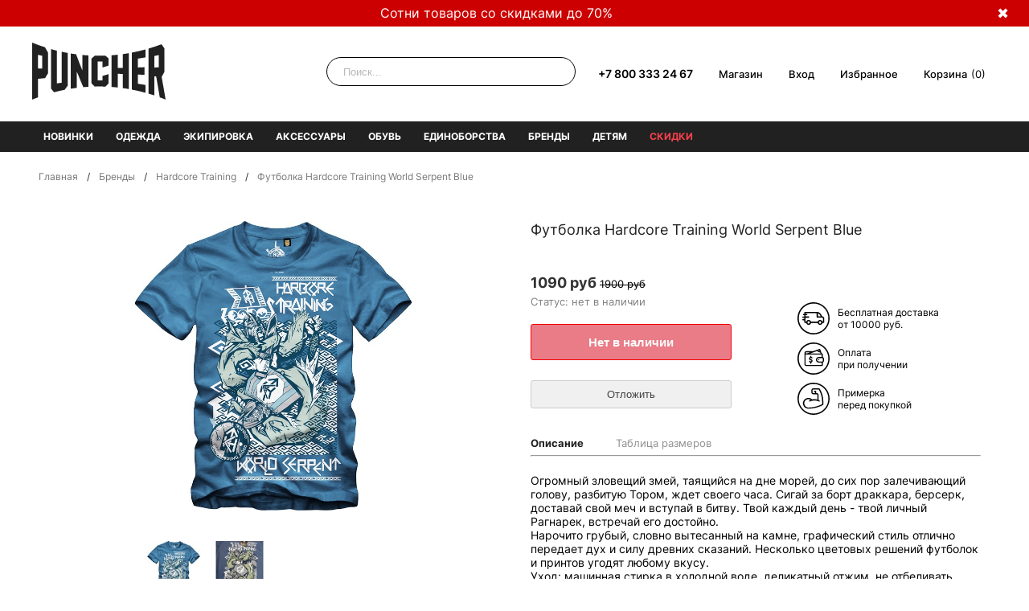

--- FILE ---
content_type: text/html; charset=utf-8
request_url: https://puncherstore.ru/collection/HT/product/futbolka-hardcore-training-world-serpent-blue
body_size: 30410
content:
<!DOCTYPE html PUBLIC "-//W3C//DTD XHTML 1.0 Strict//EN" "http://www.w3.org/TR/xhtml1/DTD/xhtml1-strict.dtd">
<html xmlns="http://www.w3.org/1999/xhtml">
<head><meta data-config="{&quot;product_id&quot;:30527990}" name="page-config" content="" /><meta data-config="{&quot;money_with_currency_format&quot;:{&quot;delimiter&quot;:&quot;&quot;,&quot;separator&quot;:&quot;.&quot;,&quot;format&quot;:&quot;%n %u&quot;,&quot;unit&quot;:&quot;руб&quot;,&quot;show_price_without_cents&quot;:0},&quot;currency_code&quot;:&quot;RUR&quot;,&quot;currency_iso_code&quot;:&quot;RUB&quot;,&quot;default_currency&quot;:{&quot;title&quot;:&quot;Российский рубль&quot;,&quot;code&quot;:&quot;RUR&quot;,&quot;rate&quot;:1.0,&quot;format_string&quot;:&quot;%n %u&quot;,&quot;unit&quot;:&quot;руб&quot;,&quot;price_separator&quot;:&quot;&quot;,&quot;is_default&quot;:true,&quot;price_delimiter&quot;:&quot;&quot;,&quot;show_price_with_delimiter&quot;:false,&quot;show_price_without_cents&quot;:false},&quot;facebook&quot;:{&quot;pixelActive&quot;:true,&quot;currency_code&quot;:&quot;RUB&quot;,&quot;use_variants&quot;:false},&quot;vk&quot;:{&quot;pixel_active&quot;:true,&quot;price_list_id&quot;:&quot;4096&quot;},&quot;new_ya_metrika&quot;:true,&quot;ecommerce_data_container&quot;:&quot;dataLayer&quot;,&quot;common_js_version&quot;:null,&quot;vue_ui_version&quot;:null,&quot;feedback_captcha_enabled&quot;:null,&quot;account_id&quot;:118751,&quot;hide_items_out_of_stock&quot;:true,&quot;forbid_order_over_existing&quot;:true,&quot;minimum_items_price&quot;:null,&quot;enable_comparison&quot;:true,&quot;locale&quot;:&quot;ru&quot;,&quot;client_group&quot;:null,&quot;consent_to_personal_data&quot;:{&quot;active&quot;:false,&quot;obligatory&quot;:true,&quot;description&quot;:&quot;Настоящим подтверждаю, что я ознакомлен и согласен с условиями \u003ca href=&#39;/page/oferta&#39; target=&#39;blank&#39;\u003eоферты и политики конфиденциальности\u003c/a\u003e.&quot;},&quot;recaptcha_key&quot;:&quot;6LfXhUEmAAAAAOGNQm5_a2Ach-HWlFKD3Sq7vfFj&quot;,&quot;recaptcha_key_v3&quot;:&quot;6LcZi0EmAAAAAPNov8uGBKSHCvBArp9oO15qAhXa&quot;,&quot;yandex_captcha_key&quot;:&quot;ysc1_ec1ApqrRlTZTXotpTnO8PmXe2ISPHxsd9MO3y0rye822b9d2&quot;,&quot;checkout_float_order_content_block&quot;:false,&quot;available_products_characteristics_ids&quot;:null,&quot;sber_id_app_id&quot;:&quot;5b5a3c11-72e5-4871-8649-4cdbab3ba9a4&quot;,&quot;theme_generation&quot;:2,&quot;quick_checkout_captcha_enabled&quot;:false,&quot;max_order_lines_count&quot;:500,&quot;sber_bnpl_min_amount&quot;:1000,&quot;sber_bnpl_max_amount&quot;:150000,&quot;counter_settings&quot;:{&quot;data_layer_name&quot;:&quot;dataLayer&quot;,&quot;new_counters_setup&quot;:true,&quot;add_to_cart_event&quot;:true,&quot;remove_from_cart_event&quot;:true,&quot;add_to_wishlist_event&quot;:true,&quot;purchase_event&quot;:true},&quot;site_setting&quot;:{&quot;show_cart_button&quot;:true,&quot;show_service_button&quot;:false,&quot;show_marketplace_button&quot;:false,&quot;show_quick_checkout_button&quot;:false},&quot;warehouses&quot;:[{&quot;id&quot;:4121599,&quot;title&quot;:&quot;Основной склад&quot;,&quot;array_index&quot;:0}],&quot;captcha_type&quot;:&quot;google&quot;,&quot;human_readable_urls&quot;:false}" name="shop-config" content="" /><meta name='js-evnvironment' content='production' /><meta name='default-locale' content='ru' /><meta name='insales-redefined-api-methods' content="[]" /><script src="/packs/js/shop_bundle-2b0004e7d539ecb78a46.js"></script><script type="text/javascript" src="https://static.insales-cdn.com/assets/static-versioned/v3.72/static/libs/lodash/4.17.21/lodash.min.js"></script><script>dataLayer= []; dataLayer.push({
        event: 'view_item',
        ecommerce: {
          items: [{"item_id":"30527990","item_name":"Футболка Hardcore Training World Serpent Blue","item_category":"Каталог/Бренды/Hardcore Training","price":0}]
         }
      });</script>
<!--InsalesCounter -->
<script type="text/javascript">
(function() {
  if (typeof window.__insalesCounterId !== 'undefined') {
    return;
  }

  try {
    Object.defineProperty(window, '__insalesCounterId', {
      value: 118751,
      writable: true,
      configurable: true
    });
  } catch (e) {
    console.error('InsalesCounter: Failed to define property, using fallback:', e);
    window.__insalesCounterId = 118751;
  }

  if (typeof window.__insalesCounterId === 'undefined') {
    console.error('InsalesCounter: Failed to set counter ID');
    return;
  }

  let script = document.createElement('script');
  script.async = true;
  script.src = '/javascripts/insales_counter.js?7';
  let firstScript = document.getElementsByTagName('script')[0];
  firstScript.parentNode.insertBefore(script, firstScript);
})();
</script>
<!-- /InsalesCounter -->

 <title>Купить футболка Hardcore Training World Serpent Blue</title>
 <meta name="yandex-verification" content="99d084bb5047ec83" />
 <meta content="Купить футболка Hardcore Training World Serpent Red, купить футболку с викингами, купить футболку со скандинавами, купить скандинавскую." name="keywords" />
 <meta content="Огромный зловещий змей, таящийся на дне морей, до сих пор залечивающий голову, разбитую Тором, ждет своего часа. Сигай за борт драккара, берсерк, доставай свой меч и вступай в битву. Твой каждый день - твой личный Рагнарек, встречай его достойно." name="description" />
 <meta http-equiv="Content-Type" content="text/html; charset=utf-8"/>
 <link href="https://static.insales-cdn.com/assets/1/3361/6384929/1767441460/favicon.ico" rel="icon" type="image/x-icon" />
 <link rel="shortcut icon" href="https://static.insales-cdn.com/assets/1/3361/6384929/1767441460/favicon.ico" type="image/x-icon" />
  <meta name="robots" content="noyaca"/>  
 <meta name="viewport" content="width=device-width">
<meta name="format-detection" content="telephone=no">
 <link rel="preload" href="https://static.insales-cdn.com/assets/1/3361/6384929/1767441460/UcC73FwrK3iLTeHuS_fvQtMwCp50KnMa0ZL7SUc.woff2" as="font" type="font/woff2" crossorigin>
  <link rel="preload" href="https://static.insales-cdn.com/assets/1/3361/6384929/1767441460/UcC73FwrK3iLTeHuS_fvQtMwCp50KnMa1ZL7.woff2" as="font" type="font/woff2" crossorigin>
<style>
/* cyrillic-ext 
@font-face {
  font-family: 'Inter';
  font-style: normal;
  font-weight: 100 900;
  font-display: swap;
  src: url(https://static.insales-cdn.com/assets/1/3361/6384929/1767441460/UcC73FwrK3iLTeHuS_fvQtMwCp50KnMa2JL7SUc.woff2) format('woff2');
  unicode-range: U+0460-052F, U+1C80-1C88, U+20B4, U+2DE0-2DFF, U+A640-A69F, U+FE2E-FE2F;
}*/
/* cyrillic */
@font-face {
  font-family: 'Inter';
  font-style: normal;
  font-weight: 100 900;
  font-display: swap;
  src: url(https://static.insales-cdn.com/assets/1/3361/6384929/1767441460/UcC73FwrK3iLTeHuS_fvQtMwCp50KnMa0ZL7SUc.woff2) format('woff2');
  unicode-range: U+0301, U+0400-045F, U+0490-0491, U+04B0-04B1, U+2116;
}
/* latin-ext
@font-face {
  font-family: 'Inter';
  font-style: normal;
  font-weight: 100 900;
  font-display: swap;
  src: url(https://static.insales-cdn.com/assets/1/3361/6384929/1767441460/UcC73FwrK3iLTeHuS_fvQtMwCp50KnMa25L7SUc.woff2) format('woff2');
  unicode-range: U+0100-02AF, U+0304, U+0308, U+0329, U+1E00-1E9F, U+1EF2-1EFF, U+2020, U+20A0-20AB, U+20AD-20C0, U+2113, U+2C60-2C7F, U+A720-A7FF;
} */
/* latin */
@font-face {
  font-family: 'Inter';
  font-style: normal;
  font-weight: 100 900;
  font-display: swap;
  src: url(https://static.insales-cdn.com/assets/1/3361/6384929/1767441460/UcC73FwrK3iLTeHuS_fvQtMwCp50KnMa1ZL7.woff2) format('woff2');
  unicode-range: U+0000-00FF, U+0131, U+0152-0153, U+02BB-02BC, U+02C6, U+02DA, U+02DC, U+0304, U+0308, U+0329, U+2000-206F, U+2074, U+20AC, U+2122, U+2191, U+2193, U+2212, U+2215, U+FEFF, U+FFFD;
}

 a,abbr,acronym,address,applet,b,big,blockquote,body,center,cite,code,dd,del,dfn,div,dl,dt,em,fieldset,font,form,h1,h2,h3,h4,h5,h6,html,i,iframe,img,ins,kbd,label,legend,li,object,ol,p,pre,q,s,samp,small,span,strike,strong,sub,sup,tt,u,ul,var{margin:0;padding:0;border:0;outline:0;font-family:'Inter',sans-serif; font-optical-sizing: auto;
  font-style: normal;
  font-variation-settings:
    "slnt" 0;
    -webkit-font-smoothing: antialiased;
-moz-osx-font-smoothing: grayscale;}
</style>
<link rel="stylesheet" type="text/css" href="https://static.insales-cdn.com/assets/1/3361/6384929/1767441460/style.min.css" />
<!--
<link rel="stylesheet" type="text/css" href="https://static.insales-cdn.com/assets/1/3361/6384929/1767441460/style.css" />
<link rel="stylesheet" type="text/css" href="https://static.insales-cdn.com/assets/1/3361/6384929/1767441460/media.css" />
<link rel="stylesheet" type="text/css" href="https://static.insales-cdn.com/assets/1/3361/6384929/1767441460/unmedia.css" />
<script type="text/javascript">
function setCookie(e,t,i){var n="";if(i){var o=new Date;o.setTime(o.getTime()+24*i*60*60*1e3),n="; expires="+o.toUTCString()}document.cookie=e+"="+(t||"")+n+"; path=/"}function getCookie(e){for(var t=e+"=",i=document.cookie.split(";"),n=0;n<i.length;n++){for(var o=i[n];" "==o.charAt(0);)o=o.substring(1,o.length);if(0==o.indexOf(t))return o.substring(t.length,o.length)}return null}function addStyleSheets(e){var t=document.head,i=document.createElement("link");i.rel="stylesheet",i.href=e,t.appendChild(i)}function disableStyleSheets(e){var t=document.styleSheets;for(i in t)t[i].href==e&&(t[i].disabled=!0)}function updateMedia(){getCookie("isMobile")?(addStyleSheets('https://static.insales-cdn.com/assets/1/3361/6384929/1767441460/unmedia.css'),disableStyleSheets('https://static.insales-cdn.com/assets/1/3361/6384929/1767441460/media.css')):(addStyleSheets('https://static.insales-cdn.com/assets/1/3361/6384929/1767441460/media.css'),disableStyleSheets('https://static.insales-cdn.com/assets/1/3361/6384929/1767441460/unmedia.css')),document.getElementById("mobileButton")&&(document.getElementById("mobileButton").innerHTML=getCookie("isMobile")?"Перейти в мобильную версию":"Перейти в полную версию")} function updateInitMedia(){if(getCookie("isMobile")){disableStyleSheets('https://static.insales-cdn.com/assets/1/3361/6384929/1767441460/media.css')} else {disableStyleSheets('https://static.insales-cdn.com/assets/1/3361/6384929/1767441460/unmedia.css')}; if(document.getElementById("mobileButton")){document.getElementById("mobileButton").innerHTML=getCookie("isMobile")?"Перейти в мобильную версию":"Перейти в полную версию";}} updateInitMedia();
</script>  -->
 <script type="text/javascript">
		$(document).ready(function(){
$('.prod_info').on('click', '#bbb', function(e){
              	e.preventDefault();
           var kn=document.getElementById('bbbb'); 
				if(!kn.disabled)
                {
                  $('#crt').modal().open();
                }});
           $('.modal .close').on('click', function(e){
				e.preventDefault();
				$.modal().close();
    $('.modal').css('display', 'none');
			});
            $('.modal .close1').on('click', function(e){
				e.preventDefault();
				$.modal().close();
    $('.modal').css('display', 'none');
			});
          $('#iid2').on('click', '#big', function(e){
              	e.preventDefault();
           
				$('#rid2').modal().open();
			});
			// below isn't important (demo-specific things)
			$('.modal .more-toggle').on('click', function(e){
				e.stopPropagation();
				$('.modal .more').toggle();
			});
		});

  $( function(){
   var Large = $(".big-photo"), Thumbs = $(".gallery a");
   Thumbs.hover(function(){
    Large.children("img").attr("src",$(this).attr("data-img"));
    Large.attr("href",$(this).attr("href"));
   });
 });
 
  $( function(){
   var Large = $("#big2"), Thumbs = $(".gallery a");
   Thumbs.hover(function(){
    Large.children("img").attr("src",$(this).attr("data-img"));
    Large.attr("href",$(this).attr("href"));
   });
 });

</script>
<script type="text/javascript">(window.Image ? (new Image()) : document.createElement('img')).src = location.protocol + '//vk.com/rtrg?r=TVFJo80VWGj*zudprIwjsJNjSrg5hXW4kHydFaNRioWnH*2jT185CByQF0m/ubN1ygoSBzDwIhG0QXMOyjFP8*fjWpoG2dM1AXlKaDTTZRVyVt97y1FM7StnYyNkyIlu1RJDEH6t9KErpa6b16ugseOksKHa7/Ps6Eww9zK1/QQ-&pixel_id=1000022517';</script>
<script type="text/javascript">
        var cv_currency_format = "{\"delimiter\":\"\",\"separator\":\".\",\"format\":\"%n %u\",\"unit\":\"руб\",\"show_price_without_cents\":0}";
</script>
<script  src="https://static.insales-cdn.com/assets/1/3361/6384929/1767441460/all.min.js"></script>




<script defer type="text/javascript" src="https://static.insales-cdn.com/assets/1/3361/6384929/1767441460/jquery.rateit.min.js"></script>


                               		<script> 
                                        	function vvv(id, title){
  												$("#variant-select-option-0").find("option:contains("+title+")").attr("selected", "selected");
  												$("#variant-select-option-0").change(); $("#size_cart_modal").text('Размер: '+ title);
   												var kn=document.getElementById('bbbb');
                                              kn.disabled=false; 
                                              var kn2=document.getElementById('pleaseselectsize'); 
                                              if(kn2)
                                              {kn2.style.display='none'; 
                                              }
                                              kn.style.margin='42px 0px 16px 0px';
                                            }
                                  		</script>
<script type="text/javascript">
     function select_order (order)
              {
                $("#order").val(order);
                $("#order").change();
              };
</script>
<script type="text/javascript"> 
  $(document).ready(function(){
	$('.menu-toggle').on('click',function(){
            var previousValue = $("#menu-header-content").css("display");
                    $(".header-button-content").css("display", "none");
                    $("#menu-header-content").css("display", previousValue == "block" ? "none" : "block");
             
		$('.menu-toggle').toggleClass('active');
	});

       $(".search-header-button").click(
                  function(){
                    var previousValue = $("#search-header-content").css("display");
                    $(".header-button-content").css("display", "none");
                    $("#search-header-content").css("display", previousValue == "block" ? "none" : "block");
                     $('.menu-toggle').removeClass('active');
                    return false;
                  });
    
       $(".headerpersonal_small").click(
                  function(){
                    if($("#logon-header-content").length > 0)
                    {
                    var previousValue = $("#logon-header-content-wrapper").css("display");
                    $(".header-button-content").css("display", "none");
                       $("#logon-header-content-wrapper").css("display", previousValue == "block" ? "none" : "block");
                  
                    $("#logon-header-content").css("display", previousValue == "block" ? "none" : "block");
                    }
                    else{   $(".header-button-content").css("display", "none"); logon_reset_hide(); $('#autorize_form').modal().open();
                    } $('.menu-toggle').removeClass('active');
                    return false;
                    
                  });
    
   $(".filter-button").click(
                  function(){
                    var previousValue = $("#"+ $(this).attr("rel")).css("display");
                    $(".filter-content").css("display", "none");
                    $("#"+ $(this).attr("rel")).css("display", previousValue == "block" ? "none" : "block");
                    if(previousValue == "block" && needSubmit)
   {
      if(needSubmit2)
     {
       $('.options2').submit();
     }
     else
     {
     $('.options').submit();
     }
   }
                  });
                $('.filter-sort').text($( "#order option:selected" ).text());
      $("#order").change(function(){
      $(".options").submit();
      });
  
  
  
    $("a[href='https://metrika.yandex.ru/stat/?id=24609743&from=informer']").css("display", "none");
    var selectors = $("a[href*='_1_2_']");
    var path = document.location.pathname.replace(/\//g, "%252F");
    if (selectors.length > 0) selectors.each(function(i, elem) {
        var hr = $(elem).attr("href");
        hr = hr.replace(/_1_2_/g, path);
        $(elem).attr("href", hr)
    })
});

function logon_change(showFloat) {
    $.getJSON("/client_account/contacts.json", function(b) {
        if (b.client === undefined) {
            $('#favor-float-top_1').css('margin-top', '10px');
            $('#favor-float-top_1').css('margin-left', '63px');
            $('#favor-float-top_1').css('font-size', '12px');
            $('#favor-float-top_1').css('color', '#111');
            $('#ttx_reset').html("Неверный логин и/или пароль");
            if(showFloat)
            { $('#favor-float-top_1').fadeIn('fast');
            setTimeout(function() {
                $('#favor-float-top_1').fadeOut('fast')
            }, 3000);}
            return
        }
      else{
        $('#autreplace').html('<a href="/client_account/login" class="menu_head_activator"><span class="menu_head_icon">Профиль</span></a><u1 class="menu_head" id="menu_head"><li><a href="/cart_items">Моя корзина</a></li><li><a href="/client_account/contacts">Мои данные</a> </li><li><a href="/client_account/addresses">Мои адреса</a></li><li><a href="/client_account/orders">Мои заказы</a> </li> <li><a href="/client_account/discounts">Мои скидки</a> </li><li><a href="/page/programmasale">Накопительная скидка: ' + (b.client.progressive_discount > 0 ? b.client.progressive_discount : 0) + '%</a> </li><li><a href="/client_account/exit">Выход</a></li></u1>');
      $('#logon-header-content-wrapper').html('<div id="logon-header-content"><u1 class="menu_head "><li><a href="/cart_items">Моя корзина</a></li><li><a href="/client_account/contacts">Мои данные</a> </li><li><a href="/client_account/addresses">Мои адреса</a></li><li><a href="/client_account/orders">Мои заказы</a> </li> <li><a href="/client_account/discounts">Мои скидки</a> </li><li class="lg-hidden md-hidden"><a href="/page/favorites">Избранное</a></li><li><a href="/page/programmasale">Накопительная скидка: ' + (b.client.progressive_discount > 0 ? b.client.progressive_discount : 0) + '%</a> </li><li><a href="/client_account/exit">Выход</a></li></u1></div>');
        $('#autorize_form').modal().close()}
    })
}
  
logon_change(false);

function logon_send() {
    $.post("/client_account/session", $("#logon_form").serialize(), function(data) {
        logon_change(true)
    })
}

function logon_reset() {
    if ($('#email').val() != "") $.post("/client_account/password/reset", $("#logon_form").serialize(), function(data) {
        $('#favor-float-top_1').css('font-size', '12px');
        $('#favor-float-top_1').css('color', ' gray');
        $('#favor-float-top_1').css('font-weight', 'normal');
        $('#ttx_reset').html("Ссылка на смену пароля отправлена на указанный адрес");
        logon_reset_hide();
        $('#favor-float-top_1').fadeIn('fast');
        setTimeout(function() {
            $('#favor-float-top_1').fadeOut('fast')
        }, 3000)
    });
    else {
        $('#favor-float-top_1').css('font-size', '12px');
        $('#favor-float-top_1').css('color', ' gray');
        $('#favor-float-top_1').css('font-weight', 'normal');
        $('#ttx_reset').html("Введите адрес электронной почты");
        $('#favor-float-top_1').fadeIn('fast');
        setTimeout(function() {
            $('#favor-float-top_1').fadeOut('fast')
        }, 3000)
    }
}

function logon_reset_show() {
    $('.logon_title_form').html("Восстановить пароль");
    $('.logon_email_text_form').html("Электронная почта");
    $('.logon_pass_text_form').hide();
    $('#password').hide();
    $('.logon_change_form').hide();
    $('.logon_submit_form').hide();
    $('.logon_addon_form').hide();
    $('#favor-float-top_1').css('margin-top', '10px');
    $('#favor-float-top_1').css('margin-left', '32px');
    $('.logon_change_button_form').show()
}

function logon_reset_hide() {
    $('.logon_title_form').html("Вход");
    $('.logon_email_text_form').html("Электронная почта или логин");
    $('.logon_pass_text_form').show();
    $('#password').show();
    $('.logon_change_form').show();
    $('.logon_reg_form').show();
    $('.logon_submit_form').show();
    $('.logon_addon_form').show();
    $('#favor-float-top_1').css('margin-top', '10px');
    $('#favor-float-top_1').css('margin-left', '63px');
    $('.logon_change_button_form').hide()
}
</script>
<script type="text/javascript">
 $( document ).ready(function() {
	
$.cookie("logon", null, { path: '/' }); show_empty_favorites();

});
function remove_favorite(id, url) { if ($.cookie('logon') == null || $.cookie('logon') == '') { $('#autorize').modal().open(); return; } var script = document.createElement('script'); script.src = 'https://code2brain.ru/puncher/remove_product.php?callback=callback_remove&user='+encodeURIComponent($.cookie('logon'))+'&id='+encodeURIComponent(id); document.body.appendChild( script ); } 

 var callback_remove = function( data ) { if(data != null) $('#favor'+data.id).remove(); if($('.ico_close').length==0) show_empty_favorites(); } 

function add(id, url, isQuick) 
{
	if ($.cookie('logon') == null || $.cookie('logon') == '') 
 	{ 
    	if(isQuick) 
        { 
        	$('#favor-float-top').fadeIn('fast'); 
          	setTimeout(function()
            {
            	$('#favor-float-top').fadeOut('fast')},5000); 
          		return; 
        } 
      	else 
        { 
        	$('#autorize').modal().open(); 
          	return; 
        } 
    } 
  
  	var script = document.createElement('script'); 	
  	script.src = 'https://code2brain.ru/puncher/add_product.php?callback=callback_add&user='+encodeURIComponent($.cookie('logon'))+'&id='+encodeURIComponent(id)+'&url='+encodeURIComponent(url); document.body.appendChild( script ); 
 	}
 
 
var callback_add = function( data ) 
{ if(data != null) { $('.favor-float-top[data-id=favor-float-top'+data.id+']').fadeIn('fast'); setTimeout(function(){$('.favor-float-top[data-id=favor-float-top'+data.id+']').fadeOut('fast')},5000); } 
}

function product_block(product) 
{ 
  res = ""; 
  if(product.available) 
  {
  	res += '<div class="product_preview col-lg-3 col-md-3 col-sm-4 col-xs-6 col-mc-6 padded-inner" id="favor'+product.id+'">'; res += product_middle(product); res += '</div>'; 
  } 
  return res; 
}
 
 
function product_middle(product) 
{ 
  res = product_quick(product); 
  res += '<div class="product_preview-preview">';
  res += '<span class="ico_close" style="top: 37px; right: 4px;" onclick="remove_favorite(\''+product.id+'\', \''+product.url+'\')" ></span>'; 
  res += product_image(product);  
  res += '</div>';
  res += product_name(product); 
  res += product_price(product); 
  res += product_variants(product); 
  res += product_hover(product); 
  return res; 
}
function product_quick(product) { return '<div class="quik-eye" name="'+product.title+'" data-modal="idpp" onclick="fun(this, \''+product.id+'\', \''+product.url+'\')" id="iidp"><div class="tooltip"><span>Быстрый просмотр</span></div></div>'; }
function product_image(product) { res = '<div class="product_preview-image image-square product_preview-image--cover">'; for (var i = 0; i < product.properties.length; i++) { if(!product.properties[i].is_hidden && product.properties[i].permalink == 'ico_tovar') { for (var j = 0; j < product.characteristics.length; j++) { if(product.characteristics[j].property_id == product.properties[i].id) { res += '<span class="ico_'+product.characteristics[j].title+'"></span>'; } } for(var j = 0; j < product.variants.length; j++) { if(product.variants[j].available && product.variants[j].old_price != null) { current = product.variants[j].base_price / product.variants[j].old_price; full = current * 100; total = 100 - full; total = Math.round(total); res += '<div class="product_sale">-'+total+'%</div>'; } } } } res += '<a href="'+product.url+'"><img style="max-width:210px;" src="'+product.first_image.medium_url+'" alt=""/></a>'; res += '</div>'; return res; }
function product_name(product) { return '<div class="brief_name"><a href="'+product.url+'">'+product.title+'</a></div>'; }		
function product_price(product) { res = '<div class="price" id="price" style="margin-bottom:5px;">'; old_price = null; sale_price = null; price_min = null; price_max = null; for(var j = 0; j < product.variants.length; j++) { if(product.variants[j].available) { if(product.variants[j].old_price != null) old_price = product.variants[j].old_price; if(product.variants[j].base_price != null) sale_price = product.variants[j].base_price; if(price_min == null || price_min > sale_price) price_min = sale_price; if(price_max == null || price_max < sale_price) price_max = sale_price; } } if(old_price == null || old_price == sale_price) { if(price_min != price_max) { res += InSales.formatMoney(price_min, "{\"delimiter\":\"\",\"separator\":\".\",\"format\":\"%n %u\",\"unit\":\"руб\",\"show_price_without_cents\":0}") + ' - ' + InSales.formatMoney(price_max, "{\"delimiter\":\"\",\"separator\":\".\",\"format\":\"%n %u\",\"unit\":\"руб\",\"show_price_without_cents\":0}"); } else res += InSales.formatMoney(sale_price, "{\"delimiter\":\"\",\"separator\":\".\",\"format\":\"%n %u\",\"unit\":\"руб\",\"show_price_without_cents\":0}"); } else { res += '<span style="color:#9f9f9f; text-decoration: line-through;font-weight: normal; ">' + InSales.formatMoney(old_price, "{\"delimiter\":\"\",\"separator\":\".\",\"format\":\"%n %u\",\"unit\":\"руб\",\"show_price_without_cents\":0}") +'</span>'; res += '<span>'; if(price_min != price_max) { res += InSales.formatMoney(price_min, "{\"delimiter\":\"\",\"separator\":\".\",\"format\":\"%n %u\",\"unit\":\"руб\",\"show_price_without_cents\":0}") + ' - ' + InSales.formatMoney(price_max, "{\"delimiter\":\"\",\"separator\":\".\",\"format\":\"%n %u\",\"unit\":\"руб\",\"show_price_without_cents\":0}"); } else res += InSales.formatMoney(sale_price, "{\"delimiter\":\"\",\"separator\":\".\",\"format\":\"%n %u\",\"unit\":\"руб\",\"show_price_without_cents\":0}"); res += '</span>'; } res += '</div>'; return res; }			
function product_variants(product) { res = ""; variants_count = 0; for(var j = 0; j < product.variants.length; j++) { if(product.variants[j].available) { variants_count += 1; } } if(variants_count>1) { res += '<style>#params2{ height:40px; float:right;}</style>'; res += '<div class="params2" id="params2">&nbsp;</div> '; res += '<div class="params" style="color:black; margin:4px; margin-left:0; height: 50px; overflow: hidden;">'; for(var j = 0; j < product.variants.length; j++) { if(product.variants[j].available) { res += '<span class="product-size">'+product.variants[j].title.replace('унций', '')+'</span>'; } } res += '</div>'; } return res; }
function product_hover(product) { return '<a href="'+product.url+'"><div href="'+product.url+'" class="block_brief_hover" id="jiid'+product.id+'"></div></a>'; }	
function show_empty_favorites() {  $('.blog_index').show(); 
                                                                                                                       
 $('#mod-favorite-view').html('<div class="col-xs-12 col-sm-6 col-md-4"><img src="https://static.insales-cdn.com/assets/1/3361/6384929/1767441460/favorites_no_products.png" style="width:100%;" /></div><div class="col-xs-12 col-md-8 col-sm-6"><h1 style="font-size:28px;font-family: arial;color: #000;">Избранных товаров нет</h2><ul style="margin-left: 15px;" type="disc"><li>Нажмите у понравившихся вам товаров кнопку "Отложить" и эти товары появятся здесь.</li><li>Далее вы сможете сравнивать и выбирать товары на этой странице.</li><li>В избранном товары сохраняются в течении 60 дней. Товары не резервируются.</li><li>Вопросы? Вам всегда поможет служба поддержки.</li></ul><p>Мы работаем с 10:00 до 20:00 каждый день.</p><p>8 (800) 333 24 67 (Бесплатный звонок по России с любых телефонов)</p><p>E-mail: sales@puncherstore.ru</p><p>группа вКонтакте vk.com/puncherstore</p></div>'); }
function callback_list(no_error) 
{
  	if(no_error) 
	{
  		 
         show_empty_favorites(); 
           }
  else
  {
        show_empty_favorites(); 
  }
  } 
 </script>
 <script type="text/javascript">
       var rrPartnerId = "552651a86636b41620390d48";
       var rrApi = {}; 
       var rrApiOnReady = rrApiOnReady || [];
       rrApi.addToBasket = rrApi.order = rrApi.categoryView = rrApi.view = 
           rrApi.recomMouseDown = rrApi.recomAddToCart = function() {};
       (function(d) {
           var ref = d.getElementsByTagName('script')[0];
           var apiJs, apiJsId = 'rrApi-jssdk';
           if (d.getElementById(apiJsId)) return;
           apiJs = d.createElement('script');
           apiJs.id = apiJsId;
           apiJs.async = true;
           apiJs.src = "//cdn.retailrocket.ru/content/javascript/api.js";
           ref.parentNode.insertBefore(apiJs, ref);
       }(document));
 </script>

<script type="text/javascript" src="https://static.insales-cdn.com/assets/1/3361/6384929/1767441460/slick.min.js"></script>

  <script type="text/javascript">
    $(document).ready(function(){
      /*Главная новые поступления*/
      $('.gallery-class').slick({
           prevArrow: '.carousel4-button-left > a',
        nextArrow: '.carousel4-button-right > a',
        arrows: true,
        slidesToShow: 4,
  slidesToScroll: 4,infinite: true,
  speed: 300,
  responsive: [
    {
      breakpoint: 768,
      settings: {     prevArrow: '.carousel4-button-left > a',
        nextArrow: '.carousel4-button-right > a',
        arrows: true,
                 infinite: true,
  speed: 300,
        slidesToShow: 2,
        slidesToScroll: 2
      }
    },
    {
      breakpoint: 568,
      settings: {     prevArrow: '.carousel4-button-left > a',
        nextArrow: '.carousel4-button-right > a',
        arrows: true,
                 infinite: true,
  speed: 300,
        slidesToShow: 1,
        slidesToScroll: 1
      }
    }
    
    ]
      });
      
    });
  </script>         
 
  <style>
    .block_brief:hover, .block_brief:hover .params { background:white;  }
.block_brief:hover { box-shadow: none; }
    .block_brief_hover{  box-shadow: 0px 0px 10px 1px rgba(0,0,0,.25)}
  .cat_name{
      font-size:24px;
      font-weight:200;
      text-transform: none;
      margin:0;
      padding:0;
   margin-top: 10px;
    margin-bottom: 10px;
}
    }
 
  .brief_img img { width:100%; }

  .selfl { width:166px; background:url(https://static.insales-cdn.com/assets/1/3361/6384929/1767441460/select.png) no-repeat top right; height:20px; padding:0; border:0; -webkit-appearance: button;
}
  
</style>

          <style>.carousel-items, .carousel2-items {
   width: 9000px; /* устанавливаем большую ширину для набора элементов */
   position: relative; /* позиционируем блок относительно основной области карусели */
}
.carousel-block, .carousel2-block {
   float: left; /* выстраиваем все элементы карусели в ряд */
   width: 210px; /* задаём ширину каждого элемента */
   padding: 20px 7px; /* делаем оступы, чтобы элементы не сливались */
    }</style>

  <style>
html {  font-size: 13px;  font-family: 'Inter', sans-serif;  color: #000;  width: 100%;} #create_order {  font: 16px;  font-family: 'Inter', sans-serif;  background: #da3b44;  width: 210px;  height: 35px;  color: #fff;  border: 0;  cursor: pointer;  border: 1px solid #f50303;  -moz-box-sizing: border-box;  -webkit-box-sizing: border-box;  -moz-border-radius: 2px;  -webkit-border-radius: 2px;  border-radius: 2px;  box-shadow: inset 0 1px 0 0 rgba(255,255,255,.15) , 0 1px 1px 0 rgba(0,0,0,.2);  -moz-box-shadow: inset 0 1px 0 0 rgba(255,255,255,.15) , 0 1px 1px 0 rgba(0,0,0,.2);  -webkit-box-shadow: inset 0 1px 0 0 rgba(255,255,255,.15) , 0 1px 1px 0 rgba(0,0,0,.2);  border-radius: 3px;  margin: 15px 0;}#create_order:hover { background: #e6434c;} #cl2 { margin-right: -17px!important;}  
  </style>
<meta name='product-id' content='30527990' />
</head>
<body>

<style>
	.title-message { padding-left:10px; padding-right:10px; }
.title-right-close, .title-message, .title-message:hover, .title-message:active{color: #fff; text-decoration: none;}
.title-right-close{   color: #fff;  float: right;   width: 25px;  font-size:18px;  margin-right: 20px;	cursor: pointer;}
</style>
<script>
	function getTitleCookie(name) {
  let matches = document.cookie.match(new RegExp(
    "(?:^|; )" + name.replace(/([\.$?*|{}\(\)\[\]\\\/\+^])/g, '\\$1') + "=([^;]*)"
  ));
  return matches ? decodeURIComponent(matches[1]) : undefined;
}
function setTitleCookie(name, value, options = {}) {

  options = {
    path: '/'
  }

  let updatedCookie = encodeURIComponent(name) + "=" + encodeURIComponent(value);

  for (let optionKey in options) {
    updatedCookie += "; " + optionKey;
    let optionValue = options[optionKey];
    if (optionValue !== true) {
      updatedCookie += "=" + optionValue;
    }
  }

  document.cookie = updatedCookie;
}
	function close_title_message() {
  setTitleCookie('test', 'closed');
	let titleElement = document.getElementById('title_message');

		titleElement.style.display = "none";
}
document.addEventListener("DOMContentLoaded", function() {

	const id = 'test';

	if(getTitleCookie(id) != 'closed'){
		let titleElement = document.getElementById('title_message');

		titleElement.style.display = "unset";
	}


});
</script>
	
	
<span id="title_message" style="display:none;">	
<div style="position:relative;z-index:1;top:0px;left:0;width:100%;background:#c00;text-align:center;width:100%;padding:4px 0;display:table;line-height:25px;font-size:16px;">
	<a class="title-message" href="https://puncherstore.ru/collection/skidki-2">Сотни товаров со скидками до 70% </a>
	<div class="title-right-close" onclick="close_title_message()">✖</div>
</div>	
</span>

<script type="text/javascript">
	var digiScript = document.createElement ('script');
	digiScript.src = '//aq.dolyame.ru/6300/client.js?ts=' + Date.now();
	digiScript.defer = true;
	digiScript.async = true;
	document.body.appendChild(digiScript);
</script>

	<div class="flexwrapper">
	 <div class="flexcontent">

  <div class="wrapper">
	<div class="row" id="header">
  <div class="col-xs-12 col-sm-12 lg-hidden md-hidden" style="vertical-align:middle; margin:5px 0 0 0; text-align:center;">
    <div id="logon-header-content-wrapper" class="header-button-content"></div>
      <div id="menu-header-content" class="header-button-content">
      	 	 <ul class="top_menu_small cd-accordion-menu animated">
          

            
            	<li class=" first "><a href="/collection/new" >Новинки</a></li>
          	 
                      
       		
            
          
                      
                        
                  
            
          	  
		
	  

             
                      
       		
          	 <li class="has-children  ">
               <input type="checkbox" name ="sub-group-2-i1" id="sub-group-2-i1">
			<label for="sub-group-2-i1">Одежда</label> 
          	<ul>
             	<li class="has-children"> 
                  <input type="checkbox" name ="sub-group-level-1-1-" id="sub-group-level-1-1-i1">
				  <label for="sub-group-level-1-1-i1">Повседневная</label>
               	  <ul>
                    
                		<li><a href="/collection/futbolki-2">Футболки</a></li>
            		
                		<li><a href="https://puncherstore.ru/collection/rubashki">Рубашки</a></li>
            		
                		<li><a href="https://puncherstore.ru/collection/katalog-1-75e341">Поло</a></li>
            		
                		<li><a href="/collection/mayki">Майки</a></li>
            		
                		<li><a href="/collection/tolstovki">Толстовки</a></li>
            		
                		<li><a href="/collection/shtany">Штаны</a></li>
            		
                		<li><a href="https://puncherstore.ru/collection/kostyumy">Костюмы</a></li>
            		
                		<li><a href="/collection/kurtki">Куртки</a></li>
            		
                		<li><a href="/collection/kepki">Кепки</a></li>
            		
                		<li><a href="/collection/shapki">Шапки</a></li>
            		
                		<li><a href="http://puncherstore.ru/collection/progulochnye-shorty">Прогулочные шорты</a></li>
            		
                		<li><a href="/collection/zhenskaya-odezhda">Женская одежда</a></li>
            		
                  </ul>
               </li>
             	<li class="has-children"> 
                  <input type="checkbox" name ="sub-group-level-1-2-i1" id="sub-group-level-1-2-i1">
				  <label for="sub-group-level-1-2-i1">Тренировочная</label>
               	  <ul>
                    
                		<li><a href="/collection/rashgardy">Рашгарды</a></li>
            		
                		<li><a href="/collection/trenirovochnye-futbolki">Тренировочные футболки</a></li>
            		
                		<li><a href="https://puncherstore.ru/collection/trenirovochnye-mayki">Тренировочные майки</a></li>
            		
                		<li><a href="/collection/kompressionnye-shtany">Компрессионные штаны</a></li>
            		
                		<li><a href="/collection/bokserskaya-forma">Боксерская форма</a></li>
            		
                		<li><a href="https://puncherstore.ru/collection/bortsovskoe-triko">Борцовское трико</a></li>
            		
                		<li><a href="/collection/kostyum-sauna-2">Сгонка веса</a></li>
            		
                  </ul>
               </li>
             	<li class="has-children"> 
                  <input type="checkbox" name ="sub-group-level-1-3-i1" id="sub-group-level-1-3-i1">
				  <label for="sub-group-level-1-3-i1">Шорты</label>
               	  <ul>
                    
                		<li><a href="/collection/mma-shorty">ММА шорты</a></li>
            		
                		<li><a href="/collection/tayskie-shorty">Тайские шорты</a></li>
            		
                		<li><a href="/collection/kompresionnye-shorty">Компрессионные шорты</a></li>
            		
                		<li><a href="/collection/bokserskie-shorty">Боксерские шорты</a></li>
            		
                  </ul>
               </li>
             	<li class="has-children"> 
                  <input type="checkbox" name ="sub-group-level-1-4-i1" id="sub-group-level-1-4-i1">
				  <label for="sub-group-level-1-4-i1">BJJ</label>
               	  <ul>
                    
                		<li><a href="/collection/gi-kimono-2">Ги, Кимоно</a></li>
            		
                		<li><a href="/collection/aksessuary-3">Пояса</a></li>
            		
                  </ul>
               </li>
          	 </ul></li>
			
            
          
                      
                        
                  
            
          	  
		
	  

             
                      
       		
            
               <li class="has-children  ">
            <input type="checkbox" name ="sub-group-3-i1" id="sub-group-3-i1">
			<label for="sub-group-3-i1">Экипировка</label> 
          	<ul>
             		<li class="has-children"> 
                  <input type="checkbox" name ="sub-group-level-2-1-i1" id="sub-group-level-2-1-i1">
				  <label for="sub-group-level-2-1-i1">Перчатки</label>
               	  <ul>
                    
                		<li><a href="/collection/bokserskie-perchatki">Боксерские перчатки</a></li>
            		
                		<li><a href="/collection/mma-perchatki">ММА перчатки</a></li>
            		
                		<li><a href="/collection/snaryadnye-perchatki">Снарядные перчатки</a></li>
            		
                		<li><a href="/collection/perchatki-2">Перчатки для фитнеса</a></li>
            		
                  </ul>
               </li>
             		<li class="has-children"> 
                  <input type="checkbox" name ="sub-group-level-2-2-i1" id="sub-group-level-2-2-i1">
				  <label for="sub-group-level-2-2-i1">Защита</label>
               	  <ul>
                    
                		<li><a href="/collection/shlema">Шлемы</a></li>
            		
                		<li><a href="/collection/zaschita-tela-bandazhigolenostopy">Защита тела</a></li>
            		
                		<li><a href="/collection/zaschita-nog">Защита ног</a></li>
            		
                		<li><a href="/collection/binty">Бинты</a></li>
            		
                		<li><a href="/collection/kapy">Капы</a></li>
            		
                		<li><a href="/collection/bandazhifiksatoryteypy">Фиксаторы,тейпы</a></li>
            		
                  </ul>
               </li>
             		<li class="has-children"> 
                  <input type="checkbox" name ="sub-group-level-2-3-i1" id="sub-group-level-2-3-i1">
				  <label for="sub-group-level-2-3-i1">Инвентарь</label>
               	  <ul>
                    
                		<li><a href="/collection/meshki-2">Мешки</a></li>
            		
                		<li><a href="/collection/lapy-pedy">Лапы,пэды</a></li>
            		
                		<li><a href="/collection/ckakalki-2">Скакалки</a></li>
            		
                		<li><a href="/collection/utyazheliteli">Утяжелители</a></li>
            		
                		<li><a href="/collection/espandery">Эспандеры, тренажеры</a></li>
            		
                		<li><a href="/collection/trenirovochnoe-oruzhie">Тренировочное оружие</a></li>
            		
                  </ul>
               </li>
          	</ul></li>
          	
          
                      
                        
                  
            
          	  
		
	  

             
                      
       		
            
          
            
                 <li class="has-children  ">
          	<input type="checkbox" name ="sub-group-4-i1" id="sub-group-4-i1">
			<label for="sub-group-4-i1">Аксессуары</label>
          	<ul>
             	
                <li><a href="/collection/sumki-i-ryukzaki">Сумки</a></li>
              
                <li><a href="/collection/ryukzaki">Рюкзаки</a></li>
              
                <li><a href="https://puncherstore.ru/collection/poyasnye-sumki">Поясные сумки</a></li>
              
                <li><a href="https://puncherstore.ru/collection/katalog-1-e08a5e">Мессенджеры</a></li>
              
                <li><a href="https://puncherstore.ru/collection/remni">Ремни</a></li>
              
                <li><a href="/collection/brelkisuveniry-2">Брелки,сувениры</a></li>
              
                <li><a href="/collection/butylkisheykery">Бутылки,шейкеры</a></li>
              
                <li><a href="http://puncherstore.ru/collection/noski">Носки</a></li>
              
                <li><a href="https://puncherstore.ru/collection/trusy">Трусы</a></li>
              
                <li><a href="https://puncherstore.ru/collection/podarochnye-sertifikaty">Подарочные сертификаты</a></li>
              
          	</ul>
          	          
                        
                  
            
          	  
		
	  

             
                      
       		
            
          
                      
            
                   <li class="has-children  ">
          	<input type="checkbox" name ="sub-group-5-i1" id="sub-group-5-i1">
			<label for="sub-group-5-i1">Обувь</label>
          	<ul>
             	
                <li><a href="/collection/bokserki">Тренировочная обувь</a></li>
              
          	</ul></li>
          	            
                  
            
          	  
		
	  

             
                      
       		
            
          
                      
                        
                  
            
                     <li class="has-children  ">
          	<input type="checkbox" name ="sub-group-6-i1" id="sub-group-6-i1">
			<label for="sub-group-6-i1">Единоборства</label>
          	<ul>
             	
                <li><a href="/collection/mma">ММА</a></li>
              
                <li><a href="/collection/greppling">Грэпплинг</a></li>
              
                <li><a href="/collection/bjj-2">BJJ</a></li>
              
                <li><a href="/collection/boks">Бокс</a></li>
              
                <li><a href="/collection/tayskiy-boks">Тайский бокс/кикбоксинг</a></li>
              
                <li><a href="/collection/rukopashnyy-boy">Рукопашный бой</a></li>
              
                <li><a href="/collection/combatsambo">Самбо/боевое самбо</a></li>
              
                <li><a href="/collection/karate">Карате/Дзюдо/Тхеквандо</a></li>
              
                <li><a href="/collection/krossfit">Кроссфит</a></li>
              
          	</ul></li>
          	
          	  
		
	  

             
                      
       		
            
          
                      
                        
                  
            
          	
                       <li class="has-children  hover">
          	<input type="checkbox" name ="sub-group-7-i1" id="sub-group-7-i1">
			<label for="sub-group-7-i1">Бренды</label>
          	<ul>
				
 					
					 
  						     
             			
            			
            				
               					<li><a href="/collection/all/brend/6f">6F</a></li>
            				
						
            				
               					<li><a href="/collection/all/brend/aml">AML</a></li>
            				
						
            				
               					<li><a href="/collection/all/brend/acolyte">Acolyte</a></li>
            				
						
            				
               					<li><a href="/collection/all/brend/adidas">Adidas</a></li>
            				
						
            				
               					<li><a href="/collection/all/brend/affliction">Affliction</a></li>
            				
						
            				
               					<li><a href="/collection/all/brend/alpha">Alpha</a></li>
            				
						
            				
               					<li><a href="/collection/all/brend/antisocial">Antisocial</a></li>
            				
						
            				
               					<li><a href="/collection/all/brend/blk-crown">BLK Crown</a></li>
            				
						
            				
               					<li><a href="/collection/all/brend/barracuda">Barracuda</a></li>
            				
						
            				
               					<li><a href="/collection/all/brend/benlee">BenLee</a></li>
            				
						
            				
               					<li><a href="/collection/all/brend/bones-way">Bones Way</a></li>
            				
						
            				
               					<li><a href="/collection/all/brend/boxraw">Boxraw</a></li>
            				
						
            				
               					<li><a href="/collection/all/brend/boybo">BoyBo</a></li>
            				
						
            				
               					<li><a href="/collection/all/brend/cleto-reyes">Cleto Reyes</a></li>
            				
						
            				
               					<li><a href="/collection/all/brend/clinch">Clinch</a></li>
            				
						
            				
               					<li><a href="/collection/all/brend/dango-star">Dango Star</a></li>
            				
						
            				
               					<li><a href="/collection/all/brend/espado">ESPADO</a></li>
            				
						
            				
               					<li><a href="/collection/all/brend/everlast">Everlast</a></li>
            				
						
            				
               					<li><a href="/collection/all/brend/excenter">Excenter</a></li>
            				
						
            				
               					<li><a href="/collection/all/brend/expert">Expert</a></li>
            				
						
            				
               					<li><a href="/collection/all/brend/fairtex">Fairtex</a></li>
            				
						
            				
               					<li><a href="/collection/all/brend/fight-expert">Fight Expert</a></li>
            				
						
            				
               					<li><a href="/collection/all/brend/firuz">Firuz</a></li>
            				
						
            				
               					<li><a href="/collection/all/brend/flamma">Flamma</a></li>
            				
						
            				
               					<li><a href="/collection/all/brend/foersverd">Foersverd</a></li>
            				
						
            				
               					<li><a href="/collection/all/brend/fortius">Fortius</a></li>
            				
						
            				
               					<li><a href="/collection/all/brend/green-hill">Green Hill</a></li>
            				
						
            				
               					<li><a href="/collection/all/brend/grips">Grips</a></li>
            				
						
            				
               					<li><a href="/collection/all/brend/hardcore-training">Hardcore Training</a></li>
            				
						
            				
               					<li><a href="/collection/all/brend/hayabusa">Hayabusa</a></li>
            				
						
            				
               					<li><a href="/collection/all/brend/helmetex">Helmetex</a></li>
            				
						
            				
               					<li><a href="/collection/all/brend/iamrebel">IAMREBEL</a></li>
            				
						
            				
               					<li><a href="/collection/all/brend/ingame">Ingame</a></li>
            				
						
            				
               					<li><a href="/collection/all/brend/jitsu">Jitsu</a></li>
            				
						
            				
               					<li><a href="/collection/all/brend/kultura">KULTURA</a></li>
            				
						
            				
               					<li><a href="/collection/all/brend/kavara">Kavara</a></li>
            				
						
            				
               					<li><a href="/collection/all/brend/kingz">Kingz</a></li>
            				
						
            				
               					<li><a href="/collection/all/brend/lev">LEV</a></li>
            				
						
            				
               					<li><a href="/collection/all/brend/leaders">Leaders</a></li>
            				
						
            				
               					<li><a href="/collection/all/brend/live-up">Live Up</a></li>
            				
						
            				
               					<li><a href="/collection/all/brend/lone-star">Lone Star</a></li>
            				
						
            				
               					<li><a href="/collection/all/brend/lonsdale">Lonsdale</a></li>
            				
						
            				
               					<li><a href="/collection/all/brend/manto">Manto</a></li>
            				
						
            				
               					<li><a href="/collection/all/brend/medooza">Medooza</a></li>
            				
						
            				
               					<li><a href="/collection/all/brend/new-armor">New Armor</a></li>
            				
						
            				
               					<li><a href="/collection/all/brend/nike">Nike</a></li>
            				
						
            				
               					<li><a href="/collection/all/brend/opro">Opro</a></li>
            				
						
            				
               					<li><a href="/collection/all/brend/paffen-sport">Paffen Sport</a></li>
            				
						
            				
               					<li><a href="/collection/all/brend/rdx">RDX</a></li>
            				
						
            				
               					<li><a href="/collection/all/brend/reyvel">Reyvel</a></li>
            				
						
            				
               					<li><a href="/collection/all/brend/rival">Rival</a></li>
            				
						
            				
               					<li><a href="/collection/all/brend/royal-fitness">Royal Fitness</a></li>
            				
						
            				
               					<li><a href="/collection/all/brend/rusco-sport">Rusco Sport</a></li>
            				
						
            				
               					<li><a href="/collection/all/brend/siberias-barbarian">Siberias Barbarian</a></li>
            				
						
            				
               					<li><a href="/collection/all/brend/siberias-limited">Siberias Limited</a></li>
            				
						
            				
               					<li><a href="/collection/all/brend/sproots">Sproots</a></li>
            				
						
            				
               					<li><a href="/collection/all/brend/star-pro">Star Pro</a></li>
            				
						
            				
               					<li><a href="/collection/all/brend/sweet-sweat">Sweet Sweat</a></li>
            				
						
            				
               					<li><a href="/collection/all/brend/tatami">Tatami</a></li>
            				
						
            				
               					<li><a href="/collection/all/brend/totalbox">Totalbox</a></li>
            				
						
            				
               					<li><a href="/collection/all/brend/trailhead">Trailhead</a></li>
            				
						
            				
               					<li><a href="/collection/all/brend/twins">Twins</a></li>
            				
						
            				
               					<li><a href="/collection/all/brend/unaffected">Unaffected</a></li>
            				
						
            				
               					<li><a href="/collection/all/brend/under-armour">Under Armour</a></li>
            				
						
            				
               					<li><a href="/collection/all/brend/unkind-sport">Unkind Sport</a></li>
            				
						
            				
               					<li><a href="/collection/all/brend/venum">Venum</a></li>
            				
						
            				
               					<li><a href="/collection/all/brend/vigrid-division">Vigrid Division</a></li>
            				
						
            				
               					<li><a href="/collection/all/brend/yakuza-premium">Yakuza Premium</a></li>
            				
						
            				
               					<li><a href="/collection/all/brend/zrd">ZRD</a></li>
            				
						
            				
               					<li><a href="/collection/all/brend/varggrad">Варгград</a></li>
            				
						
            				
               					<li><a href="/collection/all/brend/duh-predkov">Дух Предков</a></li>
            				
						
            				
               					<li><a href="/collection/all/brend/krasar">Красар</a></li>
            				
						
            				
               					<li><a href="/collection/all/brend/krepyshya">КрепышЯ</a></li>
            				
						
            				
               					<li><a href="/collection/all/brend/molodost">Молодость</a></li>
            				
						
            				
               					<li><a href="/collection/all/brend/rat">Рать</a></li>
            				
						
            				
               					<li><a href="/collection/all/brend/sportivnyy-interes">Спортивный интерес</a></li>
            				
						
                  	
				
 					
					
				
 					
					
				
 					
					
				
 					
					
				
          	</ul></li>
          	  
		
	  

             
                      
       		
            
          
                      
                        
            
                   <li class="has-children  ">
          	<input type="checkbox" name ="sub-group-8-i1" id="sub-group-8-i1">
			<label for="sub-group-8-i1">Детям</label>
          	<ul>
              
    			<li><a href="/collection/odezhda-3">Одежда</a></li>
  			  
    			<li><a href="/collection/katalog-1-4a1df9">Рашгарды</a></li>
  			  
    			<li><a href="/collection/katalog-1-b4ef4d">Шорты</a></li>
  			  
    			<li><a href="/collection/katalog-1-4a8d63">Экипировка</a></li>
  			  
    			<li><a href="/collection/kimono-2">Кимоно</a></li>
  			  
    			<li><a href="/collection/sambo">Самбо</a></li>
  			  
          	</ul></li>
          	      
            
          	  
		
	  

             
            
            	<li class=" last "><a style="color: #b51517!important;" href="/collection/skidki-2" >Скидки</a></li>
          	          
       		
            
          
                      
                        
                  
            
          	  
		
	    
</ul>
	
      </div>
      <div id="search-header-content" class="header-button-content">
      	<form action="/search" method="get" class="form_search" style="float:none;">  
     		<input type="text" name="q" value="Поиск..." title="Поиск..." onfocus="if (this.value == this.getAttribute('title')) {this.value = ''}" onblur="if (!this.value.length) {this.value = this.getAttribute('title')}" class="input_search"> 
   	 		<input type="submit" value="Найти" class="but_search">
		</form>  	
      </div>
    <div style="display: inline-block; position: absolute; top: 50%; transform: translateY(-50%); left: 0%;">
    <div class="header-button">
        <div class="menu-toggle">
	<div class="hamburger">
		<span></span>
		<span></span>
		<span></span>
	</div>
	<div class="cross">
		<span></span>
		<span></span>
	</div>
</div>
      </div>
        <div class="header-button">
      <a href="#" class="search-header-button"></a>
      </div>
    
      </div>    <div style="display: inline-block;">
    <a style="text-align:center;" href="/"><img class="small-logo2" src="https://static.insales-cdn.com/assets/1/3361/6384929/1767441460/logo_header.svg" alt="" /></a></div>
    <div style="display: inline-block; position: absolute; top: 50%; transform: translateY(-50%); right: 0%;">   
    <div class="header-button">
    
      <a style="font-size: 14px;display: inline-block; width: 100%; height: 100%; line-height: 100%; margin: 0; background-position: center;" href="#" class="headerpersonal_small"></a>
      
    </div> 
    <div class="header-button">
    	<a class="cart-header-button" href="/cart_items/"></a></div>
    </div>
  </div>
  <div class="col-lg-12 xs-hidden sm-hidden logo-big" style="margin: 20px 0;">
    <a href="/"><img style="max-width:200px; max-height:72px;" class="" src="https://static.insales-cdn.com/assets/1/3361/6384929/1767441460/logo_header.svg" alt="" /></a>
    <div class="buttons-big" style="
    display: inline-block;
    float: right;
    line-height: 38px;
    vertical-align: middle !important;
    margin: inherit;"
    >
      <div class="search_header" style="    float: none;    top: -4px;    display: inline-block;    position: relative; margin: 0 10px;">
   		  <form action="/search" method="get" class="form_search" style="float:none;">  
     		  <input type="text" name="q" value="Поиск..." title="Поиск..." onfocus="if (this.value == this.getAttribute('title')) {this.value = ''}" onblur="if (!this.value.length) {this.value = this.getAttribute('title')}" class="input_search">
		    </form>
	    </div>
      <a style="display: inline-block;
    height: 100%;
    font-weight: bold;
    font-size: 18px;
    margin: 0px 14px;
    font-family: 'Inter';
    font-style: normal;
    font-weight: 600;
    font-size: 14px;
    line-height: 150%;
    /* display: flex; */
    align-items: center;
    text-align: center;
    color: #000000;" href="tel:88003332467" class="headerphonenumber">+7 800 333 24 67</a>
      <div class="header-menu-div"><a href="/page/store">Магазин</a></div>
      <div id="autreplace" class="header-menu-div">
        
      <a href="#" onclick="logon_reset_hide(); $('#autorize_form').modal().open();">Вход</a></div>
    <div class="header-menu-div"><a href="/page/favorites">Избранное</a></div>
    <div class="header-menu-div cart_info" onclick="location.href='/cart_items/';"  id="cart_top"><a  href="/cart_items/" >Корзина</a><span class="headercartprice">0</span></div>
    </div>
  </div>
</div>
	</div> 
  <div class="topmenu xs-hidden sm-hidden">  
    <div class="wrapper">  
    <ul>
          
        <li  class=" first ">
          <a href="/collection/new" >Новинки</a>
       
            
            
            
          
       
          
          
          
          
          
           
          </li>
          
        <li  class=" ">
          <a href="/collection/odezhda" >Одежда</a>
       
            <ul id="dropdown_1columns" style="padding-bottom:0;">
          <div class="col_1">
           <p> <a href ="/collection/odezhda-2" id="dropheader1"> Повседневная </a></p>
              
                <li><a href="/collection/futbolki-2">Футболки</a></li>
            
                <li><a href="https://puncherstore.ru/collection/rubashki">Рубашки</a></li>
            
                <li><a href="https://puncherstore.ru/collection/katalog-1-75e341">Поло</a></li>
            
                <li><a href="/collection/mayki">Майки</a></li>
            
                <li><a href="/collection/tolstovki">Толстовки</a></li>
            
                <li><a href="/collection/shtany">Штаны</a></li>
            
                <li><a href="https://puncherstore.ru/collection/kostyumy">Костюмы</a></li>
            
                <li><a href="/collection/kurtki">Куртки</a></li>
            
                <li><a href="/collection/kepki">Кепки</a></li>
            
                <li><a href="/collection/shapki">Шапки</a></li>
            
                <li><a href="http://puncherstore.ru/collection/progulochnye-shorty">Прогулочные шорты</a></li>
            
                <li><a href="/collection/zhenskaya-odezhda">Женская одежда</a></li>
            
          </div>
               <div class="col_1">
                <p > <a id="dropheader2"  href ="/collection/trenirovka" > Тренировочная </a></p>
               
                <li><a href="/collection/rashgardy">Рашгарды</a></li>
            
                <li><a href="/collection/trenirovochnye-futbolki">Тренировочные футболки</a></li>
            
                <li><a href="https://puncherstore.ru/collection/trenirovochnye-mayki">Тренировочные майки</a></li>
            
                <li><a href="/collection/kompressionnye-shtany">Компрессионные штаны</a></li>
            
                <li><a href="/collection/bokserskaya-forma">Боксерская форма</a></li>
            
                <li><a href="https://puncherstore.ru/collection/bortsovskoe-triko">Борцовское трико</a></li>
            
                <li><a href="/collection/kostyum-sauna-2">Сгонка веса</a></li>
            
              </div>
                <div class="col_1">
                 <p > <a id="dropheader3"  href ="/collection/shorty" > Шорты </a></p>
               
                <li><a href="/collection/mma-shorty">ММА шорты</a></li>
            
                <li><a href="/collection/tayskie-shorty">Тайские шорты</a></li>
            
                <li><a href="/collection/kompresionnye-shorty">Компрессионные шорты</a></li>
            
                <li><a href="/collection/bokserskie-shorty">Боксерские шорты</a></li>
            
              </div>
                     <div class="col_1">
                   <p > <a id="dropheader4"  href ="/collection/bjj" > BJJ, Кимоно </a></p>
           
                <li><a href="/collection/gi-kimono-2">Ги, Кимоно</a></li>
            
                <li><a href="/collection/aksessuary-3">Пояса</a></li>
            
              </div>
             </ul>
            
            
          
       
          
          
          
          
          
           
          </li>
          
        <li  class=" ">
          <a href="/collection/ekipirovka" >Экипировка</a>
       
            
            <ul id="dropdown_2columns">
           <div class="col_1">
                  <p > <a id="dropheader5"  href ="/collection/perchatki" > Перчатки </a></p>
           
                <li><a href="/collection/bokserskie-perchatki">Боксерские перчатки</a></li>
            
                <li><a href="/collection/mma-perchatki">ММА перчатки</a></li>
            
                <li><a href="/collection/snaryadnye-perchatki">Снарядные перчатки</a></li>
            
                <li><a href="/collection/perchatki-2">Перчатки для фитнеса</a></li>
            
              </div>    
                <div class="col_1">
                    <p > <a id="dropheader6"  href ="/collection/zaschitnaya-ekipirovka" > Защита </a></p>
           
                <li><a href="/collection/shlema">Шлемы</a></li>
            
                <li><a href="/collection/zaschita-tela-bandazhigolenostopy">Защита тела</a></li>
            
                <li><a href="/collection/zaschita-nog">Защита ног</a></li>
            
                <li><a href="/collection/binty">Бинты</a></li>
            
                <li><a href="/collection/kapy">Капы</a></li>
            
                <li><a href="/collection/bandazhifiksatoryteypy">Фиксаторы,тейпы</a></li>
            
              </div>
                <div class="col_1">
                      <p > <a id="dropheader7"  href ="/collection/meshki" > Инвентарь </a></p>
           
                <li><a href="/collection/meshki-2">Мешки</a></li>
            
                <li><a href="/collection/lapy-pedy">Лапы,пэды</a></li>
            
                <li><a href="/collection/ckakalki-2">Скакалки</a></li>
            
                <li><a href="/collection/utyazheliteli">Утяжелители</a></li>
            
                <li><a href="/collection/espandery">Эспандеры, тренажеры</a></li>
            
                <li><a href="/collection/trenirovochnoe-oruzhie">Тренировочное оружие</a></li>
            
              </div>     
            </ul>
            
          
       
          
          
          
          
          
           
          </li>
          
        <li  class=" ">
          <a href="/collection/aksessuary" >Аксессуары</a>
       
            
            
            <ul id="dropdown_4columns">
           <div class="col_1">
                    <p > <a id="dropheader8"  href ="/collection/akssesuary" > Аксессуары </a></p>
                  
                <li><a href="/collection/sumki-i-ryukzaki">Сумки</a></li>
              
                <li><a href="/collection/ryukzaki">Рюкзаки</a></li>
              
                <li><a href="https://puncherstore.ru/collection/poyasnye-sumki">Поясные сумки</a></li>
              
                <li><a href="https://puncherstore.ru/collection/katalog-1-e08a5e">Мессенджеры</a></li>
              
                <li><a href="https://puncherstore.ru/collection/remni">Ремни</a></li>
              
                <li><a href="/collection/brelkisuveniry-2">Брелки,сувениры</a></li>
              
                <li><a href="/collection/butylkisheykery">Бутылки,шейкеры</a></li>
              
                <li><a href="http://puncherstore.ru/collection/noski">Носки</a></li>
              
                <li><a href="https://puncherstore.ru/collection/trusy">Трусы</a></li>
              
                <li><a href="https://puncherstore.ru/collection/podarochnye-sertifikaty">Подарочные сертификаты</a></li>
              
              </div>
            </ul>
          
       
          
          
          
          
          
           
          </li>
          
        <li  class=" ">
          <a href="/collection/obuv" >Обувь</a>
       
            
            
            
          <ul id="dropdown_3columns">
            <div class="col_3">
                   <p > <a id="dropheader10"  href ="/collection/obuv" > Обувь </a></p>
         <div class="clear"></div>
            
              <li><a href="/collection/bokserki">Тренировочная обувь</a></li>
              
            </div>
           </ul>
       
          
          
          
          
          
           
          </li>
          
        <li  class=" ">
          <a href="/collection/vidy-sporta" >Единоборства</a>
       
            
            
            
          
       
          
          
          
          
          
          <ul id="dropdown_7columns">
            <div class="col_2">
              <p > <a id="dropheader13"  href ="/" >Виды единоборств</a></p>
              <div class="clear"></div>
              
              <li><a href="/collection/mma">ММА</a></li>
              
              <li><a href="/collection/greppling">Грэпплинг</a></li>
              
              <li><a href="/collection/bjj-2">BJJ</a></li>
              
              <li><a href="/collection/boks">Бокс</a></li>
              
              <li><a href="/collection/tayskiy-boks">Тайский бокс/кикбоксинг</a></li>
              
              <li><a href="/collection/rukopashnyy-boy">Рукопашный бой</a></li>
              
              <li><a href="/collection/combatsambo">Самбо/боевое самбо</a></li>
              
              <li><a href="/collection/karate">Карате/Дзюдо/Тхеквандо</a></li>
              
              <li><a href="/collection/krossfit">Кроссфит</a></li>
              
            </div>
          </ul>
          
           
          </li>
          
        <li style="position: initial;"  class=" hover">
          <a href="/collection/brand" class="active">Бренды</a>
       
            
            
            
          
       
          
          
          
          
          
           <ul id="dropdown_6columns">
          <div>
             <p > <a id="dropheader12"  href ="/collection/odezhda-2" > Все бренды </a></p>
            <div class="clear"></div>
            
  
            
 

 
 
            

 
 
            

   
   
            

        
                
                                
     
   
                                          
     
      
   
             
<div class="brands_lg">
<li><a href="/collection/all/brend/6f">6F</a></li>

<li><a href="/collection/all/brend/aml">AML</a></li>

<li><a href="/collection/all/brend/acolyte">Acolyte</a></li>

<li><a href="/collection/all/brend/adidas">Adidas</a></li>

<li><a href="/collection/all/brend/affliction">Affliction</a></li>

<li><a href="/collection/all/brend/alpha">Alpha</a></li>

<li><a href="/collection/all/brend/antisocial">Antisocial</a></li>

<li><a href="/collection/all/brend/blk-crown">BLK Crown</a></li>

<li><a href="/collection/all/brend/barracuda">Barracuda</a></li>

<li><a href="/collection/all/brend/benlee">BenLee</a></li>

<li><a href="/collection/all/brend/bones-way">Bones Way</a></li>

<li><a href="/collection/all/brend/boxraw">Boxraw</a></li>

<li><a href="/collection/all/brend/boybo">BoyBo</a></li>

<li><a href="/collection/all/brend/cleto-reyes">Cleto Reyes</a></li>

<li><a href="/collection/all/brend/clinch">Clinch</a></li>

<li><a href="/collection/all/brend/dango-star">Dango Star</a></li>
</div><div class="brands_lg">
<li><a href="/collection/all/brend/espado">ESPADO</a></li>

<li><a href="/collection/all/brend/everlast">Everlast</a></li>

<li><a href="/collection/all/brend/excenter">Excenter</a></li>

<li><a href="/collection/all/brend/expert">Expert</a></li>

<li><a href="/collection/all/brend/fairtex">Fairtex</a></li>

<li><a href="/collection/all/brend/fight-expert">Fight Expert</a></li>

<li><a href="/collection/all/brend/firuz">Firuz</a></li>

<li><a href="/collection/all/brend/flamma">Flamma</a></li>

<li><a href="/collection/all/brend/foersverd">Foersverd</a></li>

<li><a href="/collection/all/brend/fortius">Fortius</a></li>

<li><a href="/collection/all/brend/green-hill">Green Hill</a></li>

<li><a href="/collection/all/brend/grips">Grips</a></li>

<li><a href="/collection/all/brend/hardcore-training">Hardcore Training</a></li>

<li><a href="/collection/all/brend/hayabusa">Hayabusa</a></li>

<li><a href="/collection/all/brend/helmetex">Helmetex</a></li>

<li><a href="/collection/all/brend/iamrebel">IAMREBEL</a></li>
</div><div class="brands_lg">
<li><a href="/collection/all/brend/ingame">Ingame</a></li>

<li><a href="/collection/all/brend/jitsu">Jitsu</a></li>

<li><a href="/collection/all/brend/kultura">KULTURA</a></li>

<li><a href="/collection/all/brend/kavara">Kavara</a></li>

<li><a href="/collection/all/brend/kingz">Kingz</a></li>

<li><a href="/collection/all/brend/lev">LEV</a></li>

<li><a href="/collection/all/brend/leaders">Leaders</a></li>

<li><a href="/collection/all/brend/live-up">Live Up</a></li>

<li><a href="/collection/all/brend/lone-star">Lone Star</a></li>

<li><a href="/collection/all/brend/lonsdale">Lonsdale</a></li>

<li><a href="/collection/all/brend/manto">Manto</a></li>

<li><a href="/collection/all/brend/medooza">Medooza</a></li>

<li><a href="/collection/all/brend/new-armor">New Armor</a></li>

<li><a href="/collection/all/brend/nike">Nike</a></li>

<li><a href="/collection/all/brend/opro">Opro</a></li>

<li><a href="/collection/all/brend/paffen-sport">Paffen Sport</a></li>
</div><div class="brands_lg">
<li><a href="/collection/all/brend/rdx">RDX</a></li>

<li><a href="/collection/all/brend/reyvel">Reyvel</a></li>

<li><a href="/collection/all/brend/rival">Rival</a></li>

<li><a href="/collection/all/brend/royal-fitness">Royal Fitness</a></li>

<li><a href="/collection/all/brend/rusco-sport">Rusco Sport</a></li>

<li><a href="/collection/all/brend/siberias-barbarian">Siberias Barbarian</a></li>

<li><a href="/collection/all/brend/siberias-limited">Siberias Limited</a></li>

<li><a href="/collection/all/brend/sproots">Sproots</a></li>

<li><a href="/collection/all/brend/star-pro">Star Pro</a></li>

<li><a href="/collection/all/brend/sweet-sweat">Sweet Sweat</a></li>

<li><a href="/collection/all/brend/tatami">Tatami</a></li>

<li><a href="/collection/all/brend/totalbox">Totalbox</a></li>

<li><a href="/collection/all/brend/trailhead">Trailhead</a></li>

<li><a href="/collection/all/brend/twins">Twins</a></li>

<li><a href="/collection/all/brend/unaffected">Unaffected</a></li>

<li><a href="/collection/all/brend/under-armour">Under Armour</a></li>
</div><div class="brands_lg">
<li><a href="/collection/all/brend/unkind-sport">Unkind Sport</a></li>

<li><a href="/collection/all/brend/venum">Venum</a></li>

<li><a href="/collection/all/brend/vigrid-division">Vigrid Division</a></li>

<li><a href="/collection/all/brend/yakuza-premium">Yakuza Premium</a></li>

<li><a href="/collection/all/brend/zrd">ZRD</a></li>

<li><a href="/collection/all/brend/varggrad">Варгград</a></li>

<li><a href="/collection/all/brend/duh-predkov">Дух Предков</a></li>

<li><a href="/collection/all/brend/krasar">Красар</a></li>

<li><a href="/collection/all/brend/krepyshya">КрепышЯ</a></li>

<li><a href="/collection/all/brend/molodost">Молодость</a></li>

<li><a href="/collection/all/brend/rat">Рать</a></li>

<li><a href="/collection/all/brend/sportivnyy-interes">Спортивный интерес</a></li>
</div>   
<div class="brands_md">
<li><a href="/collection/all/brend/6f">6F</a></li>

<li><a href="/collection/all/brend/aml">AML</a></li>

<li><a href="/collection/all/brend/acolyte">Acolyte</a></li>

<li><a href="/collection/all/brend/adidas">Adidas</a></li>

<li><a href="/collection/all/brend/affliction">Affliction</a></li>

<li><a href="/collection/all/brend/alpha">Alpha</a></li>

<li><a href="/collection/all/brend/antisocial">Antisocial</a></li>

<li><a href="/collection/all/brend/blk-crown">BLK Crown</a></li>

<li><a href="/collection/all/brend/barracuda">Barracuda</a></li>

<li><a href="/collection/all/brend/benlee">BenLee</a></li>

<li><a href="/collection/all/brend/bones-way">Bones Way</a></li>

<li><a href="/collection/all/brend/boxraw">Boxraw</a></li>

<li><a href="/collection/all/brend/boybo">BoyBo</a></li>

<li><a href="/collection/all/brend/cleto-reyes">Cleto Reyes</a></li>

<li><a href="/collection/all/brend/clinch">Clinch</a></li>

<li><a href="/collection/all/brend/dango-star">Dango Star</a></li>

<li><a href="/collection/all/brend/espado">ESPADO</a></li>

<li><a href="/collection/all/brend/everlast">Everlast</a></li>

<li><a href="/collection/all/brend/excenter">Excenter</a></li>
</div><div class="brands_md">
<li><a href="/collection/all/brend/expert">Expert</a></li>

<li><a href="/collection/all/brend/fairtex">Fairtex</a></li>

<li><a href="/collection/all/brend/fight-expert">Fight Expert</a></li>

<li><a href="/collection/all/brend/firuz">Firuz</a></li>

<li><a href="/collection/all/brend/flamma">Flamma</a></li>

<li><a href="/collection/all/brend/foersverd">Foersverd</a></li>

<li><a href="/collection/all/brend/fortius">Fortius</a></li>

<li><a href="/collection/all/brend/green-hill">Green Hill</a></li>

<li><a href="/collection/all/brend/grips">Grips</a></li>

<li><a href="/collection/all/brend/hardcore-training">Hardcore Training</a></li>

<li><a href="/collection/all/brend/hayabusa">Hayabusa</a></li>

<li><a href="/collection/all/brend/helmetex">Helmetex</a></li>

<li><a href="/collection/all/brend/iamrebel">IAMREBEL</a></li>

<li><a href="/collection/all/brend/ingame">Ingame</a></li>

<li><a href="/collection/all/brend/jitsu">Jitsu</a></li>

<li><a href="/collection/all/brend/kultura">KULTURA</a></li>

<li><a href="/collection/all/brend/kavara">Kavara</a></li>

<li><a href="/collection/all/brend/kingz">Kingz</a></li>

<li><a href="/collection/all/brend/lev">LEV</a></li>
</div><div class="brands_md">
<li><a href="/collection/all/brend/leaders">Leaders</a></li>

<li><a href="/collection/all/brend/live-up">Live Up</a></li>

<li><a href="/collection/all/brend/lone-star">Lone Star</a></li>

<li><a href="/collection/all/brend/lonsdale">Lonsdale</a></li>

<li><a href="/collection/all/brend/manto">Manto</a></li>

<li><a href="/collection/all/brend/medooza">Medooza</a></li>

<li><a href="/collection/all/brend/new-armor">New Armor</a></li>

<li><a href="/collection/all/brend/nike">Nike</a></li>

<li><a href="/collection/all/brend/opro">Opro</a></li>

<li><a href="/collection/all/brend/paffen-sport">Paffen Sport</a></li>

<li><a href="/collection/all/brend/rdx">RDX</a></li>

<li><a href="/collection/all/brend/reyvel">Reyvel</a></li>

<li><a href="/collection/all/brend/rival">Rival</a></li>

<li><a href="/collection/all/brend/royal-fitness">Royal Fitness</a></li>

<li><a href="/collection/all/brend/rusco-sport">Rusco Sport</a></li>

<li><a href="/collection/all/brend/siberias-barbarian">Siberias Barbarian</a></li>

<li><a href="/collection/all/brend/siberias-limited">Siberias Limited</a></li>

<li><a href="/collection/all/brend/sproots">Sproots</a></li>

<li><a href="/collection/all/brend/star-pro">Star Pro</a></li>
</div><div class="brands_md">
<li><a href="/collection/all/brend/sweet-sweat">Sweet Sweat</a></li>

<li><a href="/collection/all/brend/tatami">Tatami</a></li>

<li><a href="/collection/all/brend/totalbox">Totalbox</a></li>

<li><a href="/collection/all/brend/trailhead">Trailhead</a></li>

<li><a href="/collection/all/brend/twins">Twins</a></li>

<li><a href="/collection/all/brend/unaffected">Unaffected</a></li>

<li><a href="/collection/all/brend/under-armour">Under Armour</a></li>

<li><a href="/collection/all/brend/unkind-sport">Unkind Sport</a></li>

<li><a href="/collection/all/brend/venum">Venum</a></li>

<li><a href="/collection/all/brend/vigrid-division">Vigrid Division</a></li>

<li><a href="/collection/all/brend/yakuza-premium">Yakuza Premium</a></li>

<li><a href="/collection/all/brend/zrd">ZRD</a></li>

<li><a href="/collection/all/brend/varggrad">Варгград</a></li>

<li><a href="/collection/all/brend/duh-predkov">Дух Предков</a></li>

<li><a href="/collection/all/brend/krasar">Красар</a></li>

<li><a href="/collection/all/brend/krepyshya">КрепышЯ</a></li>

<li><a href="/collection/all/brend/molodost">Молодость</a></li>

<li><a href="/collection/all/brend/rat">Рать</a></li>

<li><a href="/collection/all/brend/sportivnyy-interes">Спортивный интерес</a></li>
</div><div class="brands_md"></div> 
<div class="brands_mx">
<li><a href="/collection/all/brend/6f">6F</a></li>

<li><a href="/collection/all/brend/aml">AML</a></li>

<li><a href="/collection/all/brend/acolyte">Acolyte</a></li>

<li><a href="/collection/all/brend/adidas">Adidas</a></li>

<li><a href="/collection/all/brend/affliction">Affliction</a></li>

<li><a href="/collection/all/brend/alpha">Alpha</a></li>

<li><a href="/collection/all/brend/antisocial">Antisocial</a></li>

<li><a href="/collection/all/brend/blk-crown">BLK Crown</a></li>

<li><a href="/collection/all/brend/barracuda">Barracuda</a></li>

<li><a href="/collection/all/brend/benlee">BenLee</a></li>

<li><a href="/collection/all/brend/bones-way">Bones Way</a></li>
</div><div class="brands_mx">
<li><a href="/collection/all/brend/boxraw">Boxraw</a></li>

<li><a href="/collection/all/brend/boybo">BoyBo</a></li>

<li><a href="/collection/all/brend/cleto-reyes">Cleto Reyes</a></li>

<li><a href="/collection/all/brend/clinch">Clinch</a></li>

<li><a href="/collection/all/brend/dango-star">Dango Star</a></li>

<li><a href="/collection/all/brend/espado">ESPADO</a></li>

<li><a href="/collection/all/brend/everlast">Everlast</a></li>

<li><a href="/collection/all/brend/excenter">Excenter</a></li>

<li><a href="/collection/all/brend/expert">Expert</a></li>

<li><a href="/collection/all/brend/fairtex">Fairtex</a></li>

<li><a href="/collection/all/brend/fight-expert">Fight Expert</a></li>
</div><div class="brands_mx">
<li><a href="/collection/all/brend/firuz">Firuz</a></li>

<li><a href="/collection/all/brend/flamma">Flamma</a></li>

<li><a href="/collection/all/brend/foersverd">Foersverd</a></li>

<li><a href="/collection/all/brend/fortius">Fortius</a></li>

<li><a href="/collection/all/brend/green-hill">Green Hill</a></li>

<li><a href="/collection/all/brend/grips">Grips</a></li>

<li><a href="/collection/all/brend/hardcore-training">Hardcore Training</a></li>

<li><a href="/collection/all/brend/hayabusa">Hayabusa</a></li>

<li><a href="/collection/all/brend/helmetex">Helmetex</a></li>

<li><a href="/collection/all/brend/iamrebel">IAMREBEL</a></li>

<li><a href="/collection/all/brend/ingame">Ingame</a></li>
</div><div class="brands_mx">
<li><a href="/collection/all/brend/jitsu">Jitsu</a></li>

<li><a href="/collection/all/brend/kultura">KULTURA</a></li>

<li><a href="/collection/all/brend/kavara">Kavara</a></li>

<li><a href="/collection/all/brend/kingz">Kingz</a></li>

<li><a href="/collection/all/brend/lev">LEV</a></li>

<li><a href="/collection/all/brend/leaders">Leaders</a></li>

<li><a href="/collection/all/brend/live-up">Live Up</a></li>

<li><a href="/collection/all/brend/lone-star">Lone Star</a></li>

<li><a href="/collection/all/brend/lonsdale">Lonsdale</a></li>

<li><a href="/collection/all/brend/manto">Manto</a></li>

<li><a href="/collection/all/brend/medooza">Medooza</a></li>
</div><div class="brands_mx">
<li><a href="/collection/all/brend/new-armor">New Armor</a></li>

<li><a href="/collection/all/brend/nike">Nike</a></li>

<li><a href="/collection/all/brend/opro">Opro</a></li>

<li><a href="/collection/all/brend/paffen-sport">Paffen Sport</a></li>

<li><a href="/collection/all/brend/rdx">RDX</a></li>

<li><a href="/collection/all/brend/reyvel">Reyvel</a></li>

<li><a href="/collection/all/brend/rival">Rival</a></li>

<li><a href="/collection/all/brend/royal-fitness">Royal Fitness</a></li>

<li><a href="/collection/all/brend/rusco-sport">Rusco Sport</a></li>

<li><a href="/collection/all/brend/siberias-barbarian">Siberias Barbarian</a></li>

<li><a href="/collection/all/brend/siberias-limited">Siberias Limited</a></li>
</div><div class="brands_mx">
<li><a href="/collection/all/brend/sproots">Sproots</a></li>

<li><a href="/collection/all/brend/star-pro">Star Pro</a></li>

<li><a href="/collection/all/brend/sweet-sweat">Sweet Sweat</a></li>

<li><a href="/collection/all/brend/tatami">Tatami</a></li>

<li><a href="/collection/all/brend/totalbox">Totalbox</a></li>

<li><a href="/collection/all/brend/trailhead">Trailhead</a></li>

<li><a href="/collection/all/brend/twins">Twins</a></li>

<li><a href="/collection/all/brend/unaffected">Unaffected</a></li>

<li><a href="/collection/all/brend/under-armour">Under Armour</a></li>

<li><a href="/collection/all/brend/unkind-sport">Unkind Sport</a></li>

<li><a href="/collection/all/brend/venum">Venum</a></li>
</div><div class="brands_mx">
<li><a href="/collection/all/brend/vigrid-division">Vigrid Division</a></li>

<li><a href="/collection/all/brend/yakuza-premium">Yakuza Premium</a></li>

<li><a href="/collection/all/brend/zrd">ZRD</a></li>

<li><a href="/collection/all/brend/varggrad">Варгград</a></li>

<li><a href="/collection/all/brend/duh-predkov">Дух Предков</a></li>

<li><a href="/collection/all/brend/krasar">Красар</a></li>

<li><a href="/collection/all/brend/krepyshya">КрепышЯ</a></li>

<li><a href="/collection/all/brend/molodost">Молодость</a></li>

<li><a href="/collection/all/brend/rat">Рать</a></li>

<li><a href="/collection/all/brend/sportivnyy-interes">Спортивный интерес</a></li>
</div>           
</div>            </ul>
          </li>
          
        <li  class=" ">
          <a href="/collection/detyam" >Детям</a>
       
            
            
            
          
       
          
          <ul id="dropdown_4columns">
           <div class="col_1">
                    <p > <a id="dropheader5"  href ="/collection/detyam" > Детям </a></p>
                             
    			<li><a href="/collection/odezhda-3">Одежда</a></li>
  			  
    			<li><a href="/collection/katalog-1-4a1df9">Рашгарды</a></li>
  			  
    			<li><a href="/collection/katalog-1-b4ef4d">Шорты</a></li>
  			  
    			<li><a href="/collection/katalog-1-4a8d63">Экипировка</a></li>
  			  
    			<li><a href="/collection/kimono-2">Кимоно</a></li>
  			  
    			<li><a href="/collection/sambo">Самбо</a></li>
  			  
              </div>
            </ul>
          
          
          
          
           
          </li>
          
        <li  class=" last ">
          <a href="/collection/skidki-2" >Скидки</a>
       
            
            
            
          
       
          
          
          
          
          
           
          </li>
              
      </ul>
      			<div class="clear"></div>
  			</div>
    		</div>
<div class="wrapper">
	<div class="clear"></div>
	   
	
  				<div> 
<div class="breadcrumbs">
            <a href="/">Главная</a> /
            
            
            
              
              
              
            <a href="/collection/brand">Бренды</a> /
   
            
              
              
            <a href="/collection/HT">Hardcore Training</a> /
   
            
              
  			

            <span>Футболка Hardcore Training World Serpent Blue</span>
            

           
            
              
               
              
               
        </div>
                   </div>
  			 
  </div>   

  <div class="mainpage"> 
	  
	<div id="middle" class="wrapper">
		<div class="row" id="content">
			
			<div id="idpptable" class="product-content"> 
	<style>
  .prod_images
  {
        position: relative;
    display: block;
    width: 100%;
  }
  
  .zoomable{
	position: relative;
	overflow: hidden;
	pointer-events: none;
}
.zoomableInPlace{
	position: absolute;
}
.zoomable > .zoomed{
	transition: opacity 0.5s;
	opacity: 0!important;
	position: absolute!important;
	top:auto;
	left: auto;
	right: auto;
	bottom: auto;
	margin: 0!important;
	pointer-events: none!important;
	max-height: none!important;
	max-width: none!important;
	background: #fff!important;
}
.zoomable.active > .zoomed{
	opacity: 1!important;
	transition: opacity 0.5s;
}

 #helper{
      text-align: center;}
</style>
<div class="col-lg-6 col-md-6 xol-sm-12 col-xs-12 product_col_image" id="ttt" style="margin: 0 auto; padding: 0 20px;
    box-sizing: border-box;">
        <div class="prod_images">
                    <script type="text/javascript">
$(document).ready(function() {

	window.zoomables = new ImageZoom("#helper > img", {maxZoom: 3});

	  $('#big').click(function() {
         $('#iid2').click();
    });
  }); 

</script>
            <a rel='gal1'  href="https://static.insales-cdn.com/images/products/1/41/36282409/1.jpg" id="iid2" onclick="return false;" class="jqzoom30527990">
              <div id="helper">
              <img  src="https://static.insales-cdn.com/images/products/1/41/36282409/1.jpg" id="big" class="big-img" />
              </div>
              <div class="clear"></div>
            </a><div class="carousel" style="margin-top:15px; width:330px; position:relative"> 
                
              
                
            <div class="carousel-wrapper" style="top;-30px"> 
        	<div class="carousel-items gallery"> 
				
              <a class="carousel-block "
              rel="{gallery: 'gal1', smallimage: 'https://static.insales-cdn.com/images/products/1/41/36282409/1.jpg', largeimage: 'https://static.insales-cdn.com/images/products/1/41/36282409/1.jpg'}"
              style=" width:68px; cursor:pointer;"  data-img="https://static.insales-cdn.com/images/products/1/41/36282409/1.jpg" onclick="$('#big2').attr('src',$(this).attr('data-img')); $('#big').attr('src',$(this).attr('data-img')); $('#iid230527990').attr('src',$(this).attr('data-img')); window.zoomables.delete(); 	window.zoomables = new ImageZoom('#helper > img', {maxZoom: 3});" title="Футболка Hardcore Training World Serpent Blue"><img style="max-width:68px; padding:0; max-height:68px;" src="https://static.insales-cdn.com/images/products/1/41/36282409/thumb_1.jpg" alt="Футболка Hardcore Training World Serpent Blue" /></a>
      			 
              <a class="carousel-block "
              rel="{gallery: 'gal1', smallimage: 'https://static.insales-cdn.com/images/products/1/42/36282410/2.jpg', largeimage: 'https://static.insales-cdn.com/images/products/1/42/36282410/2.jpg'}"
              style=" width:68px; cursor:pointer;"  data-img="https://static.insales-cdn.com/images/products/1/42/36282410/2.jpg" onclick="$('#big2').attr('src',$(this).attr('data-img')); $('#big').attr('src',$(this).attr('data-img')); $('#iid230527990').attr('src',$(this).attr('data-img')); window.zoomables.delete(); 	window.zoomables = new ImageZoom('#helper > img', {maxZoom: 3});" title="Футболка Hardcore Training World Serpent Blue"><img style="max-width:68px; padding:0; max-height:68px;" src="https://static.insales-cdn.com/images/products/1/42/36282410/thumb_2.jpg" alt="Футболка Hardcore Training World Serpent Blue" /></a>
      			 
            </div>                
		</div>
	<div class="col-lg-12 col-md-12 sm-hidden xs-hidden" style="height:140px;"></div>
                
            </div>
        	</div>
          
    	</div>
    	
	        
    
     
    
    
    
     
    
    
    
     
    
    
    
     
    
    
    
     
    
    
	
     
    
    
    
     
    
    
	
	<div class="col-lg-6 col-md-6 xol-sm-12 col-xs-12 product_col_desc" style="  padding: 0px 20px; box-sizing: border-box;">
    	<div class="prod_info" style="width:100%" id="right_colid">
        	<div style="float:left">
          		<h1 class="title_prod_card">Футболка Hardcore Training World Serpent Blue</h1>
         <!--   <div class="rating_wrapper">                      
        			<div class="rateit" style="margin-top:10px;" data-rateit-value=" 0  " data-rateit-ispreset="true" data-rateit-readonly="true"></div>
  				</div> -->
            </div>       
 			 				<!--
            		
            	
            		
            			 
<div style="height:70px; max-width:145px; vertical-align:middle; float:right; text-align:center;">
  <a href="/collection/all?characteristics%5B%5D=5556909">
  <img  src="https://code2brain.ru/brands/file.php?name=Hardcore Training" style=" max-height:70px; max-width:145px;"/>
  </a> 
</div>
                        
            		
            	
            		
            	
            		
            	-->   	
            <div class="clear" style="height:30px;"></div>
          <div class="col-lg-7 col-md-7 col-sm-8 col-xs-12 xs-center">
            <iframe name="hiddenFrame" width="0" height="0" border="0" style="display: none;"></iframe>
            <form action="/cart_items" method="post" id="order2"target="hiddenFrame" >
   				<div style="padding: 0;">
                	<span id="price-field"  class="price" style="font-size:18px; color:#333;">1090 руб</span>
                    
                    	<span class='oldprice'><s><span id="old-price-field">1900 руб</span></s></span>
                    
                    <div style="margin-top:5px" class="in_stock">Статус: нет в наличии</div> 
                    	<div class="block_params">
                            
                            	<input  type="hidden" alt="выберите размер" name="variant_id" value=""/>
                            
                     	</div>          
                      	
     					<input id="bbb" class="buy but_buy_b add_button closedmodal" onclick="var kn=document.getElementById('bbbb'); if(kn.disabled){alert('Необходимо выбрать размер'); return false;} else { try { gtag_report_conversion('http://puncherstore.ru/collection/HT/product/futbolka-hardcore-training-world-serpent-blue'); rrApi.addToBasket(30527990) } catch(er) {$('#order2').submit();} return true; }" data-title="Выберите размер" style="clear:both;" type="button"   value="Добавить в корзину" /> 
                  <input id="bbb2" class="buy but_buy_b add_button openedmodal" onclick="var kn=document.getElementById('bbbb'); if(kn.disabled){alert('Необходимо выбрать размер'); return false;} else { $('#order2').submit(); }" data-title="Выберите размер" style="clear:both;" type="button"   value="Добавить в корзину" /> 
            			<input id="bbbb" style="display:none;"     /> 
         				   <div class="clear"></div>
                  		<input id="whishlist_but" class="whishlist_button"  type="button" onclick="add('30527990','/collection/HT/product/futbolka-hardcore-training-world-serpent-blue', false);" value="Отложить" /> 
                  		<div class="favor-float-top" data-id="favor-float-top30527990">
                          	<p style="margin:0;">Этот товар был добавлен в избранное на 60 дней.</p>
                          	<p style="margin:0; margin-top:10px;"><a href="/page/favorites">Просмотреть избранное</a></p>
                  		</div>   
					</div>
            </form>
            </div>
          <div class="col-lg-5 col-md-5 col-sm-4 col-xs-12 xs-center">
                          <div class="productservice">
                            <a href="http://puncherstore.ru/page/delivery">  
    				<div class="polosaproduct">
                        	<div class="newpaytruck_prod" style="margin-bottom: 20px;">
  								<img class="post_main" style="width: 40px; margin-top: -5px;" src="https://static.insales-cdn.com/assets/1/3361/6384929/1767441460/icon-02.svg" >
  								<span class="newpaytruck1a" style="color:#000;"> Бесплатная доставка <br> от 10000 руб.</span>
       						</div>
                      	</a>
       					<div class="newpaytruck_prod" style="margin-bottom: 20px;">
							<img class="post_main" style="width: 40px; margin-top: -5px;"  src="https://static.insales-cdn.com/assets/1/3361/6384929/1767441460/icon-03.svg" >
							<span class="newpaytruck1a" style="color:#000;"> Оплата <br> при получении </span>
						</div>
						<div class="newpaytruck_prod">
							<img class="post_main" style="width: 40px; margin-top: -5px; " src="https://static.insales-cdn.com/assets/1/3361/6384929/1767441460/icon-01.svg" >
 							<span class="newpaytruck1a" style="color:#000;"> Примерка <br>перед покупкой</span>
						</div>
					</div>
           		</div>  
          </div>

     	</div>
        <div class="clear"></div>
        <div class="back"             >
            <div id="reviews2" class="abs block">
    <a class="product_header" href="#description" onclick="event.preventDefault(); $('.back .block').hide(); $($(this).attr('href')).show(); return false;">Описание</a>    
    
		<a class="product_header" href="#tablesizes" onclick="event.preventDefault(); $('.back .block').hide(); $($(this).attr('href')).show(); return false;">Таблица размеров</a>     
        
 <!--   <b><a class="product_header" href="#reviews2" onclick="event.preventDefault(); $('.back .block').hide(); $($(this).attr('href')).show(); return false;">Отзывы</a></b> -->
    <hr>
   <div style="padding: 15px 0px; margin: 0; margin-bottom: 15px;font-size:14px;">
                
  </div>
  </div>
    
    
		
  <div id="tablesizes" class="abs block">
    <a  class="product_header"href="#description" onclick="event.preventDefault(); $('.back .block').hide(); $($(this).attr('href')).show(); return false;">Описание</a>
    <b><a class="product_header" href="#tablesizes" onclick="event.preventDefault(); $('.back .block').hide(); $($(this).attr('href')).show(); return false;">Таблица размеров</a></b>
   <!-- <a class="product_header" href="#reviews2" onclick="event.preventDefault(); $('.back .block').hide(); $($(this).attr('href')).show(); return false;">Отзывы</a> -->
    <hr>
    <div style="padding: 15px 0px; margin: 0; margin-bottom: 15px;">
     <style>
.table_measure {  border-collapse: collapse; text-align:center; width:100%; font-family:Arial; font-size:12px; margin-bottom:25px;}
.table_measure2 {  border-collapse: collapse; width:100%; font-family:Arial; font-size:11px; margin-bottom:25px;}
.table_measure td { border: 1px solid#989797; line-height:30px; }
.table_measure th { border: 1px solid#989797; height:45px; text-transform:uppercase; font-weight:normal;  }
.table_measure2 h1 {  font-family:Arial; font-size:12px; font-weight:200; margin:0; padding:0;}
.table_measure2 p {  font-family:Arial; font-size:12px; font-style:italic; margin:0; padding:0; }
.table_measure tr:nth-child(2n)
{
	background: #e6e6e6;
}
.title_tab{ margin-bottom:12px; font-size:18px; text-transform:uppercase; }
.title_tab_min{ font-size:11px; }
</style>
    
     
      
    
		<table class="table_measure" cellspacing=0 >
	<tr>
		<th>Размер</th>
		<th>Российский<br />размер</th>
		<th>Обхват<br />груди</th>
	</tr>
	<tr>
		<td>S</td>
		<td>42/46</td>
		<td>90-100</td>
	</tr>
	<tr>
		<td>M</td>
		<td>46/48</td>
		<td>101-108</td>
	</tr>
	<tr>
		<td>L</td>
		<td>50/52</td>
		<td>109-115</td>
	</tr>
	<tr>
		<td>XL</td>
		<td>52/54</td>
		<td>116-126</td>
	</tr>	
	<tr>
		<td>XXL</td>
		<td>54/56</td>
		<td>127-130</td>
	</tr>
</table>
<table class="table_measure2" >
<tr>
<td> <h1>КАК ИЗМЕРИТЬ?</h1>
<p>Чтобы выбрать правильный размер, необходимо снять следующие мерки:
</p>
<br />
<h1>1. ОБХВАТ ГРУДИ</h1>
<p>Измерительная лента должна плотно прилегать к туловищу и проходить горизонтально по лопаткам, подмышкам и самой выступающей части груди.
</p>
</td>
  <td style="vertical-align:top;"><img src="https://static.insales-cdn.com/assets/1/3361/6384929/1767441460/tshirt.png" style="width:139px; height:178px;" /></td>
</tr>

</table>
      
      
       
         
  </div></div>   
    
  <div id="description" class="abs block">
    <b><a class="product_header" href="#description" onclick="event.preventDefault(); $('.back .block').hide(); $($(this).attr('href')).show(); return false;">Описание</a></b>
     
<a class="product_header" href="#tablesizes" onclick="event.preventDefault(); $('.back .block').hide(); $($(this).attr('href')).show(); return false;">Таблица размеров</a>     
    
 <!--   <a class="product_header" href="#reviews2" onclick="event.preventDefault(); $('.back .block').hide(); $($(this).attr('href')).show(); return false;">Отзывы</a> -->
    <hr>
        	<div style="padding: 15px 0px; margin: 0; margin-bottom: 15px;font-size:14px;">
            	
                	<p>Огромный зловещий змей, таящийся на дне морей, до сих пор залечивающий голову, разбитую Тором, ждет своего часа. Сигай за борт драккара, берсерк, доставай свой меч и вступай в битву. Твой каждый день - твой личный Рагнарек, встречай его достойно.</p>
<p>Нарочито грубый, словно вытесанный на камне, графический стиль отлично передает дух и силу древних сказаний. Несколько цветовых решений футболок и принтов угодят любому вкусу.</p>
<p>Уход: машинная стирка в холодной воде, деликатный отжим, не отбеливать.</p>
                
                <div class="harakteristiki" style="margin-top:5px;">
                	
                    
                        
                            
                                  
                                  	
                                  
                                  	
                          				
                                  			<p><strong>Бренд</strong> Hardcore Training </p>
                                  		
                          			
                                  
                                  	
                          				
                                  			<p><strong>Материал:</strong> 100% хлопок </p>
                                  		
                          			
                                  
                                  	
                          				
                          			
                                  
                            
                        
                    
                        
                    
                        
                    
                        
                              
                </div>
         	</div>
  </div>
		</div>
	</div>  
<style>
  .back {
  width: 100%;
  position: relative;
}

.back .block {
  top: 26px;
  left: 50px;
  right: 40px;
  bottom: 20px;
  display: none;
}
.back b a {
  opacity: 1;
}
.back a {
  text-decoration: none;
  color: #222;
  opacity: 0.5;
}
  
.back a:hover {
  color: #000;
}
.back a:visited {
  font-weight: bold;
}

.back #description {
  display: block;
}

.back div:target {
  display: block;
}

.back div[id*=t]:target ~ #description {
  display: none;
}

.back div[id*=r]:target ~ #description {
  display: none;
}
</style>


  	<script type="text/javascript">
       rrApiOnReady.push(function() {
        try{ rrApi.view(30527990); } catch(e) {}
	})
    $(function() {
        
           $('.add_button').addClass('disabled'); 
         $('.add_button').attr('disabled', 'disabled');
           $('.add_button').val("Нет в наличии");
           $('#presence').html("Распродано");
        
        var selectCallback = function(variant, selector) {
            if (variant && variant.available == true) {
                  // selected a valid variant
              $('.add_button').removeAttr('disabled');
            	  $('.add_button').removeClass('disabled');
                  $('.add_button').val("Добавить в корзину");
              	  $('#var_qty').html(variant.quantity+" товаров в наличии");
                  $('#price-field').html(InSales.formatMoney(variant.price, "{\"delimiter\":\"\",\"separator\":\".\",\"format\":\"%n %u\",\"unit\":\"руб\",\"show_price_without_cents\":0}"));  // update price field
      		      $('#old-price-field').html(InSales.formatMoney(variant.old_price, "{\"delimiter\":\"\",\"separator\":\".\",\"format\":\"%n %u\",\"unit\":\"руб\",\"show_price_without_cents\":0}"));  // update old-price field
                  $('#presence').html('');  // update presence field
      } else {
     if(variant){
       $('.add_button').attr('disabled', 'disabled');
        $('.add_button').addClass('disabled'); 
        $('.add_button').val("Нет в наличии");
        $('#presence').html("Распродано"); // update presence field message
        $('#var_qty').html("Нет в наличии");
        $('#price-field').html(InSales.formatMoney(variant.price, "{\"delimiter\":\"\",\"separator\":\".\",\"format\":\"%n %u\",\"unit\":\"руб\",\"show_price_without_cents\":0}"));  // update price field
        $('#old-price-field').html(InSales.formatMoney(variant.old_price, "{\"delimiter\":\"\",\"separator\":\".\",\"format\":\"%n %u\",\"unit\":\"руб\",\"show_price_without_cents\":0}"));  // update old-price field
      } else {
        $('.add_button').attr('disabled', 'disabled');
        // variant doesn't exist
        $('.add_button').addClass('disabled');  // set add-to-cart button to unavailable class
        $('.add_button').attr('disabled', 'disabled');  // disable add-to-cart button
        $('#presence').html("Нет в наличии"); // update presence field message
        $('#var_qty').html("Нет в наличии");
        $('#price-field').html('');  // update price field
        $('#old-price-field').html('');  // update old-price field
      }
            }
        };
        new InSales.OptionSelectors('variant-select', { product: {"id":30527990,"url":"/collection/HT/product/futbolka-hardcore-training-world-serpent-blue","title":"Футболка Hardcore Training World Serpent Blue","short_description":null,"available":false,"unit":"pce","permalink":"futbolka-hardcore-training-world-serpent-blue","images":[{"id":36282409,"product_id":30527990,"external_id":null,"position":1,"created_at":"2014-07-25T11:59:42.000+06:00","image_processing":false,"title":null,"url":"https://static.insales-cdn.com/images/products/1/41/36282409/thumb_1.jpg","original_url":"https://static.insales-cdn.com/images/products/1/41/36282409/1.jpg","medium_url":"https://static.insales-cdn.com/images/products/1/41/36282409/medium_1.jpg","small_url":"https://static.insales-cdn.com/images/products/1/41/36282409/micro_1.jpg","thumb_url":"https://static.insales-cdn.com/images/products/1/41/36282409/thumb_1.jpg","compact_url":"https://static.insales-cdn.com/images/products/1/41/36282409/compact_1.jpg","large_url":"https://static.insales-cdn.com/images/products/1/41/36282409/large_1.jpg","filename":"1.jpg","image_content_type":"image/jpeg"},{"id":36282410,"product_id":30527990,"external_id":null,"position":2,"created_at":"2014-07-25T11:59:42.000+06:00","image_processing":false,"title":null,"url":"https://static.insales-cdn.com/images/products/1/42/36282410/thumb_2.jpg","original_url":"https://static.insales-cdn.com/images/products/1/42/36282410/2.jpg","medium_url":"https://static.insales-cdn.com/images/products/1/42/36282410/medium_2.jpg","small_url":"https://static.insales-cdn.com/images/products/1/42/36282410/micro_2.jpg","thumb_url":"https://static.insales-cdn.com/images/products/1/42/36282410/thumb_2.jpg","compact_url":"https://static.insales-cdn.com/images/products/1/42/36282410/compact_2.jpg","large_url":"https://static.insales-cdn.com/images/products/1/42/36282410/large_2.jpg","filename":"2.jpg","image_content_type":"image/jpeg"}],"first_image":{"id":36282409,"product_id":30527990,"external_id":null,"position":1,"created_at":"2014-07-25T11:59:42.000+06:00","image_processing":false,"title":null,"url":"https://static.insales-cdn.com/images/products/1/41/36282409/thumb_1.jpg","original_url":"https://static.insales-cdn.com/images/products/1/41/36282409/1.jpg","medium_url":"https://static.insales-cdn.com/images/products/1/41/36282409/medium_1.jpg","small_url":"https://static.insales-cdn.com/images/products/1/41/36282409/micro_1.jpg","thumb_url":"https://static.insales-cdn.com/images/products/1/41/36282409/thumb_1.jpg","compact_url":"https://static.insales-cdn.com/images/products/1/41/36282409/compact_1.jpg","large_url":"https://static.insales-cdn.com/images/products/1/41/36282409/large_1.jpg","filename":"1.jpg","image_content_type":"image/jpeg"},"category_id":1936786,"canonical_url_collection_id":2502709,"price_kinds":[],"price_min":"1090.0","price_max":"1900.0","bundle":null,"updated_at":"2025-08-17T18:42:40.000+05:00","video_links":[],"reviews_average_rating_cached":null,"reviews_count_cached":null,"option_names":[{"id":270015,"position":1,"navigational":true,"permalink":null,"title":"Размер","api_permalink":null}],"properties":[{"id":469028,"position":1,"backoffice":false,"is_hidden":false,"is_navigational":true,"permalink":"ico_tovar","title":"Иконка на товар"},{"id":514410,"position":1,"backoffice":false,"is_hidden":false,"is_navigational":true,"permalink":"brend","title":"Бренд"},{"id":514411,"position":1,"backoffice":false,"is_hidden":false,"is_navigational":true,"permalink":"material","title":"Материал:"},{"id":522277,"position":1,"backoffice":false,"is_hidden":false,"is_navigational":true,"permalink":"tablitsa-razmerov","title":"Таблица размеров"}],"characteristics":[{"id":5615294,"property_id":522277,"position":1,"title":"Футболки","permalink":"futbolki"},{"id":7068780,"property_id":469028,"position":3,"title":"sale","permalink":"sale"},{"id":5556846,"property_id":514411,"position":1,"title":"100% хлопок","permalink":"100-hlopok"},{"id":5556909,"property_id":514410,"position":1,"title":"Hardcore Training","permalink":"hardcore-training"}],"variants":[],"accessories":[],"list_card_mode":"more_details","list_card_mode_with_variants":"more_details"}, onVariantSelected: selectCallback });     
        productInit(); 
    });
function productInit(){
  
   $(".product-options-wrapper label").each(function(){
  
        $(this).parent().find("select").each(function(){            
            var div = $("<ul class='mods sizes' > </ul> ").appendTo($(this).parent());
            var v = $(this).hide().attr("id");

            $(this).children().each(function(){
                var el = $(this);
  div.append("<li><input name='test"+v+"' type='radio' data-iid='" +v+ "' data-value='" +el.attr("value")+ "' class='select-var' 'title='"+el.attr("value")+"' /><label> " + el.text() + "</label></li>");
            });
        });
      });

        // обрабатываем клик на картинке цвета в модификации
        var sizes = $(".product-options-wrapper .select-var");
        sizes.bind("change", function(e){
          e.preventDefault();
          $(this).parents('ul.mods:first').find('.select-var').removeClass("active");
          el = $(this);
          el.addClass('active');

          var curr_color = el.attr("data-value");
          $("#"+el.attr("data-iid")).val(curr_color).trigger("change");          
        });
          
           $('.mods').each(function(){
            $(this).find('.select-var').filter(":first").click();            
          });                                                                          
  };             
  	</script>
  </div>
	

<script type="text/javascript">
 function saveProduct(pid, product_data){
        $.cookie('product_'+pid, product_data, {path: '/'});

        if( $.cookie('product_list') && $.cookie('product_list')!="" ){

          var products_data = $.cookie('product_list').split("*|*");

          while (products_data.length >= 20) {
              var id = products_data.shift();
             $.cookie('product_'+id, null, {path: '/'});
          }

          if ($.inArray(pid, products_data) == -1) {
            products_data.push(pid);
            $.cookie('product_list', products_data.join("*|*"), {path: '/'});
          }
        } else {
          $.cookie('product_list', pid, {path: '/'});
        }
    }

    $(function(){
     
          var products_data = $.cookie('product_list') ? $.cookie('product_list').split("*|*") : [];

      var products = "<div class='title' style='width:100%; padding-bottom:10px; text-align:center; margin-bottom:15px;'>Недавно просмотренные</div>";

        products+=" <div class='carousel3'>  <div class='carousel-button-left3' ><a href='javascript:void(0);'  style='top:80px;'></a></div><div class='carousel-button-right3' ><a href='javascript:void(0);'  style='top:80px;'></a></div><div class='carousel-wrapper3'><div class='test'>";
      
      $.each(products_data, function(){
              var product = eval("("+$.cookie('product_'+this)+")");
            if(product != null) products += "<div style='max-height: 300px; max-width: 300px; '><div class='block_brief2'><div class='brief_img1'><a href='"+product.url+"' class='image-square'><img src='"+product.img+"'/></a></div><div style='text-align:center; ' class='brief_name'><a href='"+product.url+"'>"+product.title+"</a></div><div class='price' id='price' style='color:black; text-align:center; margin-bottom:25px;'>"+(product.price ? product.price : 'Нет в наличии')+"</div></div></div>";
          });
 
        products+=" </div> </div></div>";
      

			products += "<div class='clear'></div>";
          if (products != ""){
              $("#mod-recently-view").html(products).show();
          }

          
              saveProduct("30527990","{title:'Футболка Hardcore Training World Serpent Blue',url:'/collection/HT/product/futbolka-hardcore-training-world-serpent-blue',price:'1090 руб',img:'https://static.insales-cdn.com/images/products/1/41/36282409/large_1.jpg'}");
          

    });
</script>
<div class="clear"></div><a href="#" style="float: right;
margin-bottom: -60px;
font-style: italic;
margin-top: 5px;
color: #444;" onclick=" $.cookie('product_list', '', {path: '/'}); $('#mod-recently-view').html('').show();"> </a><div class='clear'></div>
<div id="mod-recently-view" ></div>
<script type="text/javascript" src="https://static.insales-cdn.com/assets/1/3361/6384929/1767441460/slick.min.js"></script>

  <script type="text/javascript">
    $(document).ready(function(){  
      
      /*Страница товара*/
        $('.test').slick({
           prevArrow: '.carousel-button-left3 > a',
        nextArrow: '.carousel-button-right3> a',
        arrows: true,
        slidesToShow: 5,
  slidesToScroll: 5,infinite: true,
  speed: 300,
  responsive: [
    {
      breakpoint: 968,
      settings: {     prevArrow: '.carousel-button-left3 > a',
        nextArrow: '.carousel-button-right3 > a',
        arrows: true,
                 infinite: true,
  speed: 300,
        slidesToShow: 4,
        slidesToScroll: 4
      }
    },
    {
      breakpoint: 768,
      settings: {     prevArrow: '.carousel-button-left3 > a',
        nextArrow: '.carousel-button-right3 > a',
        arrows: true,
                 infinite: true,
  speed: 300,
        slidesToShow: 2,
        slidesToScroll: 2
      }
    }
    
    ]
      });
    });
  </script>
		</div><!-- #container-->
	</div><!-- #middle-->
  </div> 
  
	   </div> 
  
	<div class="footer" > <div class="footercontent"> <div class="clear"></div>
<div id="footer"> 
  <div class="footermenu wrapper" id="footerFull" style="padding-bottom:0!important;">
  
  <div class="footer-column5">
    <p class="l55" style="text-align:left; font-style: normal; font-weight: 600; font-size: 12px; line-height: 150%; color: #FFFFFF;">Puncher Store<br/> Екатеринбург, Готвальда 14</p>
    <a href="tel:+78003332467" class="footer-column9 l55" style="cursor:pointer; text-align:left; margin-top: 20px; font-style: normal; font-weight: 600; font-size: 12px; line-height: 150%; color: #FFFFFF;">7 (800) 333 24 67</a>
  </div>
  <div class="footer-column6">
    <a href="tel:+78003332467" class="l55" style="cursor:pointer; text-align:left; font-style: normal; font-weight: 600; font-size: 12px; line-height: 150%; color: #FFFFFF;">7 (800) 333 24 67</a>
    <br><a href="tel:+73432478467" class="l55" style="cursor:pointer; text-align:left; font-style: normal; font-weight: 600; font-size: 12px; line-height: 150%; color: #FFFFFF;">7 (343) 247 84 67</a>
  </div>
  <div class="footer-column7">
              <ul>
            
              <li>
                <a target="_blank" href="https://vk.com/puncherstore">
                  ВКонтакте
                </a>
              </li>
            
              <li>
                <a target="_blank" href="https://t.me/puncherstore">
                  Telegram
                </a>
              </li>
            
          </ul> 
  </div>
 <div class="footer-column10" style="float:right; text-align:right;">
              <ul>
            
              <li style="padding-bottom:11px;     display: inline-block;">
                <a target="_blank" href="https://vk.com/puncherstore">
                  <img class="foot-icon lg-hidden md-hidden" style="margin-bottom:-7px;margin-right: 10px;" src="https://static.insales-cdn.com/assets/1/3361/6384929/1767441460/ВКонтакте.svg" />
                </a>
              </li>
            
              <li style="padding-bottom:11px;     display: inline-block;">
                <a target="_blank" href="https://t.me/puncherstore">
                  <img class="foot-icon lg-hidden md-hidden" style="margin-bottom:-7px;margin-right: 10px;" src="https://static.insales-cdn.com/assets/1/3361/6384929/1767441460/Telegram.svg" />
                </a>
              </li>
            
          </ul> 
  </div>
  <div class="footer-column8" id="footerSearch">
<form style="width:100%; font-size:14px; padding: 0px; margin:0;" disabled="disabled" method="post" action="https://artanferovmailru.ru1.list-update.ru">
          	<input type="text" name="email" id="email_1"  _required="0" _validator="email" _label="E-mail" class="us_input" value="Введите ваш E-mail" title="Введите ваш E-mail" onfocus="if (this.value == this.getAttribute('title')) {this.value = ''}" onblur="if (!this.value.length) {this.value = this.getAttribute('title')}" /> 
 		        <input type="submit" value="Подписаться" class="us_submit" disabled="disabled" />
		        <input type="hidden" name="list_id" value="648669">
		        <input type="hidden" name="no_conf" value="">
		        <input type="hidden" name="notify" value="">
	        </form>  
  </div>

  <div class="spacer"></div>

  <div class="footer-column1">
    <a href="/"><img class="logo_orange" style="margin-top:0; width: 100%; max-width:166px" src="https://static.insales-cdn.com/assets/1/3361/6384929/1767441460/logo_footer.svg" alt="" /></a>
  </div>
  <div class="footer-column2">
    <p class="footer-menu-header">О Компании</p>
    <br/>
    <ul>
      
        <li><a href="/page/o-kompanii">О нас</a></li>
      
        <li><a href="/page/store">Магазин</a></li>
      
        <li><a href="/page/contacts">Контакты</a></li>
      
    </ul>
  </div>
  <div class="footer-column3">
    <p class="footer-menu-header">Помощь</p>
    <br/>
    <ul>
      
        <li><a href="/page/delivery">Доставка и оплата</a></li>
      
        <li><a href="/page/change">Возврат и гарантия</a></li>
      
        <li><a href="/page/tkani-i-uhod-za-nimi">Ткани и уход</a></li>
      
      <!--<li><a href="javascript:void(0);" id="mobileButton" class="fullLink" onclick="if(getCookie('isMobile')){setCookie('isMobile', false)} else {setCookie('isMobile', true)}; updateMedia();">Перейти в мобильную версию</a></li>-->
    </ul>
  </div>
  <div id="footerPos" class="footer-column4">
    <p class="footer-menu-header">Информация</p>
    <br/>
    <ul>
      
        <li ><a target="_blank" href='/page/publichnaya-oferta'>Публичная оферта</a></li>
      
        <li ><a target="_blank" href='/page/politikakonfedicialnosti'>Политика конфиденциальности</a></li>
      
        <li ><a target="_blank" href='/page/programmasale'>Программа лояльности</a></li>
      
    </ul>
  </div>
</div> 
</div><!-- #footer--> </div> </div> 
  
	  </div> 
<script async type="text/javascript" src="https://static.insales-cdn.com/assets/1/3361/6384929/1767441460/carousel.js"></script>  
<script async type="text/javascript" src="https://static.insales-cdn.com/assets/1/3361/6384929/1767441460/jquery.nivo.slider.pack.js"></script>
<script defer  src="https://static.insales-cdn.com/assets/1/3361/6384929/1767441460/image_zoom.min.js" type="text/javascript"></script>
<script type="text/javascript">  
	(function(a){a(function(){a.cookie("was",true,{expires:365,path:"/"})})})(jQuery);
	var us_msg={missing:'Не задано обязательное поле: "%s"',invalid:'Недопустимое значение поля: "%s"',email_or_phone:"Не задан ни email, ни телефон",no_list_ids:"Не выбрано ни одного списка рассылки"};var us_emailRegexp=/^[a-zA-Z0-9_+=-]+[a-zA-Z0-9\._+=-]*@[a-zA-Z0-9][a-zA-Z0-9-]*(\.[a-zA-Z0-9]([a-zA-Z0-9-]*))*\.([a-zA-Z]{2,6})$/;var us_phoneRegexp=/^\s*[\d +()-.]{7,32}\s*$/;if(typeof us_=="undefined"){var us_=new function(){var g=true;var e=window.onload;window.onload=function(){us_.onLoad()};var b=null;var d=[];function f(k){var h=k.getElementsByTagName("input");for(var j=0;j<h.length;j++){var l=h[j];if(l.getAttribute("name")=="charset"){if(l.value==""){l.value=document.characterSet?document.characterSet:document.charset}return}}}function a(h){var j=document;var i=j.createElement("div");i.style.position="absolute";i.style.width="auto";i=j.body.appendChild(i);i.appendChild(h);h.style.display="";d.push(i)}function c(){var j=window;var p=document;var n=j.innerWidth?j.innerWidth:p.body.clientWidth;var h=j.innerHeight?j.innerHeight:p.body.clientHeight;for(var k=0;k<d.length;k++){var m=d[k];var l=parseInt(m.offsetWidth+"");var o=parseInt(m.offsetHeight+"");m.style.left=(n-l)/2+p.body.scrollLeft+(k*10);m.style.top=(h-o)/2+p.body.scrollTop+(k*10)}}this.onLoad=function(){var k;var l=document.getElementsByTagName("form");var j=[];for(k=0;k<l.length;k++){j.push(l[k])}for(k=0;k<j.length;k++){var m=j[k];var h=m.getAttribute("us_mode");if(!h){continue}if(h=="popup"){a(m)}f(m)}c();b=window.onresize;window.onresize=function(){us_.onResize()};g=true;if(e){e()}};this.onResize=function(){c();if(b){b()}};this.onSubmit=function(j){if(!g){alert("us_.onLoad() has not been called");return false}function m(i){return i==null?"":i.replace(/^\s\s*/,"").replace(/\s\s*$/,"")}var t=document;var q,p,s,l,z,h,o,y,w;var x=false;var u=false;q=j.getElementsByTagName("input");for(p=0;p<q.length;p++){s=q[p];l=s.getAttribute("name");if(!l||s.getAttribute("type")!="text"){continue}z=m(s.value);if(z==""){o=s.getAttribute("_required");if(o=="1"){alert(us_msg.missing.replace("%s",s.getAttribute("_label")));s.focus();return false}continue}if(l=="email"){x=true}else{if(l=="phone"){u=true}}o=s.getAttribute("_validator");h=null;switch(o){case null:case"":case"date":break;case"email":h=us_emailRegexp;break;case"phone":h=us_phoneRegexp;break;case"float":h=/^[+\-]?\d+(\.\d+)?$/;break;default:alert('Internal error: unknown validator "'+o+'"');s.focus();return false}if(h&&!h.test(z)){alert(us_msg.invalid.replace("%s",s.getAttribute("_label")));s.focus();return false}}if(!x&&!u){alert(us_msg.email_or_phone);return false}q=j.getElementsByTagName("input");y=false;w=false;for(p=0;p<q.length;p++){s=q[p];if(s.getAttribute("name")!="list_ids[]"){continue}y=true;if(s.checked){w=true;break}}if(y&&!w){alert(us_msg.no_list_ids);return false}return true}}};
   $(document).ready(function(){ 
	  $('.menu li').last().addClass('last');
	  $('.menu ul li').last().addClass('last');
	  $('.menu ul li li').last().addClass('last');
	  // hide #back-top first
	  jQuery("#back-top").hide();
	  // fade in #back-top
	  jQuery(function () {
		jQuery(window).scroll(function () {
		  if (jQuery(this).scrollTop() > 100) {
			jQuery('#back-top').fadeIn();
		  } else {
			jQuery('#back-top').fadeOut();
		  }
		});
		// scroll body to 0px on click
		jQuery('#back-top a').click(function () {
		  jQuery('body,html').animate({
			scrollTop: 0
		  }, 800);
		  return false;
		});
	  });          

		$('ul.tabs').each(function() {
		  $(this).find('li').each(function(i) {
			$(this).click(function(){
			  $(this).addClass('current').siblings().removeClass('current')
			  .parents('div.section').find('div.box').hide().end().find('div.box:eq('+i+')').fadeIn(150);
		  });
		});
	  });
		var anchor = $(document).attr('location').hash;
		if(anchor == '#review_form') $('.reviews_box').click();
	});
	jQuery(function(){new InSales.Cart({selector:"input.buy",draw:function(b){$("#cart_top").html('<a href="/cart_items/">Корзина</a><span class="headercartprice">'+b.items_count+"</span>");$("#cart").html('<a href="/cart_items/">Товаров на:</a> '+InSales.formatMoney(b.total_price,"{\"delimiter\":\"\",\"separator\":\".\",\"format\":\"%n %u\",\"unit\":\"руб\",\"show_price_without_cents\":0} руб."))}})});
  
  $("#minCost").focus(function(){if($(this).attr("name")!="price_min"){$('input[name="price_min"]').remove();$(this).attr("name","price_min")}});$("#maxCost").focus(function(){if($(this).attr("name")!="price_max"){$('input[name="price_max"]').remove();$(this).attr("name","price_max")}});
	var us2_msg={missing:'Не задано обязательное поле: "%s"',invalid:'Недопустимое значение поля: "%s"',email_or_phone:"Не задан ни email, ни телефон",no_list_ids:"Не выбрано ни одного списка рассылки"};var us2_emailRegexp=/^[a-zA-Z0-9_+=-]+[a-zA-Z0-9\._+=-]*@[a-zA-Z0-9][a-zA-Z0-9-]*(\.[a-zA-Z0-9]([a-zA-Z0-9-]*))*\.([a-zA-Z]{2,6})$/;var us2_phoneRegexp=/^\s*[\d +()-.]{7,32}\s*$/;if(typeof us2_=="undefined"){var us2_=new function(){var g=true;var e=window.onload;window.onload=function(){us2_.onLoad()};var b=null;var d=[];function f(k){var h=k.getElementsByTagName("input");for(var j=0;j<h.length;j++){var l=h[j];if(l.getAttribute("name")=="charset"){if(l.value==""){l.value=document.characterSet?document.characterSet:document.charset}return}}}function a(h){var j=document;var i=j.createElement("div");i.style.position="absolute";i.style.width="auto";i=j.body.appendChild(i);i.appendChild(h);h.style.display="";d.push(i)}function c(){var j=window;var p=document;var n=j.innerWidth?j.innerWidth:p.body.clientWidth;var h=j.innerHeight?j.innerHeight:p.body.clientHeight;for(var k=0;k<d.length;k++){var m=d[k];var l=parseInt(m.offsetWidth+"");var o=parseInt(m.offsetHeight+"");m.style.left=(n-l)/2+p.body.scrollLeft+(k*10);m.style.top=(h-o)/2+p.body.scrollTop+(k*10)}}this.onLoad=function(){var k;var l=document.getElementsByTagName("form");var j=[];for(k=0;k<l.length;k++){j.push(l[k])}for(k=0;k<j.length;k++){var m=j[k];var h=m.getAttribute("us2_mode");if(!h){continue}if(h=="popup"){a(m)}f(m)}c();b=window.onresize;window.onresize=function(){us2_.onResize()};g=true;if(e){e()}};this.onResize=function(){c();if(b){b()}};this.onSubmit=function(j){if(!g){alert("us2_.onLoad() has not been called");return false}function m(i){return i==null?"":i.replace(/^\s\s*/,"").replace(/\s\s*$/,"")}var t=document;var q,p,s,l,z,h,o,y,w;var x=false;var u=false;q=j.getElementsByTagName("input");for(p=0;p<q.length;p++){s=q[p];l=s.getAttribute("name");if(!l||s.getAttribute("type")!="text"){continue}z=m(s.value);if(z==""){o=s.getAttribute("_required");if(o=="1"){alert(us2_msg.missing.replace("%s",s.getAttribute("_label")));s.focus();return false}continue}if(l=="email"){x=true}else{if(l=="phone"){u=true}}o=s.getAttribute("_validator");h=null;switch(o){case null:case"":case"date":break;case"email":h=us2_emailRegexp;break;case"phone":h=us2_phoneRegexp;break;case"float":h=/^[+\-]?\d+(\.\d+)?$/;break;default:alert('Internal error: unknown validator "'+o+'"');s.focus();return false}if(h&&!h.test(z)){alert(us2_msg.invalid.replace("%s",s.getAttribute("_label")));s.focus();return false}}if(!x&&!u){alert(us2_msg.email_or_phone);return false}q=j.getElementsByTagName("input");y=false;w=false;for(p=0;p<q.length;p++){s=q[p];if(s.getAttribute("name")!="list_ids[]"){continue}y=true;if(s.checked){w=true;break}}if(y&&!w){alert(us2_msg.no_list_ids);return false}return true}}};
</script>
  


  
  
<p id="back-top">
  <a href="#top"><span></span>Наверх</a>
</p> 

  

<!-- BEGIN JIVOSITE CODE {literal} -->
<script type='text/javascript'>
  (function(){ var widget_id = '20299';
	var s = document.createElement('script'); s.type = 'text/javascript'; s.async = true; s.src = '//code.jivosite.com/script/widget/'+widget_id; var ss = document.getElementsByTagName('script')[0]; ss.parentNode.insertBefore(s, ss);})();</script>
	<!-- {/literal} END JIVOSITE CODE -->
  <div class="modal" id="autorize" style="min-width: 200px; width: initial; max-width: 910px;padding:40px 60px 40px 40px!important; display:none;">
	<a href="#" class="close" style="margin-right: -74px; margin-top: -27px;"></a>
	<div style="float:right;"><h1 style="margin-top: 0px; margin-bottom: 27px;font-size: 23px;">Добавление в Избранное</h1>
	<p style="width: 265px;font-size: 12px;">Чтобы добавить товар в список избранных, необходимо войти под своей учётной записью или зарегистрироваться.</p>
	<a style="text-decoration: none;" href="/client_account/login"><input type="button" id="log_favor" class="buttoncarttov3" style="margin-top: 40px; width: 80px; height: 25px; line-height: 20px; font-size: 12px; border: none;cursor: pointer;background: #424242;" value="Войти"></a> 
	<a style="text-decoration: none;" href="/client_account/contacts/new"><input type="button" class="buttoncarttov1" id="reg_favor" style="margin-top: 40px; margin-left: 26px; width: 130px; cursor: pointer;height: 25px; line-height: 20px; font-size: 12px; background: transparent; color: #424242;border: none;" value="Зарегистрироваться"></a></div>
</div>
  
  
  
  <div class='modal' id="rid2" style="display:none; min-width:200px; width:initial; max-width:98%">
  <a href="#" class="close" id='cl2'></a>
  <div id="bgg" style="text-align: center; padding: 20px; box-sizing: border-box; background: #fff;" class="col-lg-10 col-md-10 col-sm-12 col-xs-12">
  <img src="https://static.insales-cdn.com/images/products/1/41/36282409/1.jpg" id="big2" style="margin: 0 auto; width: 100%;" />
  </div><div class="col-lg-2 col-md-2 col-sm-12 col-xs-12 carousel-wrapper" style="padding:20px!important; padding-right:0!important; box-sizing:border-box; background: #fff;"> <a class="carousel-block1 " style="display: inline-block; cursor:pointer; margin-right: 10px; margin-bottom:10px;"  data-img="https://static.insales-cdn.com/images/products/1/41/36282409/1.jpg" onclick="$('#big2').attr('src',$(this).attr('data-img')); " title="Футболка Hardcore Training World Serpent Blue"><img style="width:100%; padding:0;" src="https://static.insales-cdn.com/images/products/1/41/36282409/thumb_1.jpg" alt="Футболка Hardcore Training World Serpent Blue" /></a> <a class="carousel-block1 " style="display: inline-block; cursor:pointer; margin-right: 10px; margin-bottom:10px;"  data-img="https://static.insales-cdn.com/images/products/1/42/36282410/2.jpg" onclick="$('#big2').attr('src',$(this).attr('data-img')); " title="Футболка Hardcore Training World Serpent Blue"><img style="width:100%; padding:0;" src="https://static.insales-cdn.com/images/products/1/42/36282410/thumb_2.jpg" alt="Футболка Hardcore Training World Serpent Blue" /></a> </div></div>
<div class="modal" id="crt" style="width:415px; min-height:270px; max-width:95%; box-sizing: border-box; display:none; max-height:unset;"><div class="close" style="font: 13px Arial,Tahoma, Verdana, sans-serif; line-height:14px; float:right; margin-top:0px; margin-right:-17px; padding-right:37px; color:#fff; height:37px; background:url(https://static.insales-cdn.com/assets/1/3361/6384929/1767441460/close.jpg) no-repeat; cursor:pointer;"></div> <div class="lg-hidden md-hidden col-sm-12 col-xs-12" style="
	text-align: center;
	scroll-padding-bottom: 22px;
"><h1 style="/* margin-top:30px; *//* margin-bottom:20px; */text-align: center;">Товар добавлен</h1>
	<a href="#" class="close1" id="review" style="width: 100px;text-align:center;margin-bottom:20px;/* float: left; */">Продолжить покупки</a>
	


	<a style="text-decoration: none;/* float: left; *//* line-height: 42px; */margin-left: 30px;text-align: center;display: inline-block;/* height: 42px; */vertical-align: text-bottom;" href="/cart_items"><div class="buttoncarttov1">Оформить заказ</div></a></div>
	<img class="crt-img col-lg-6 col-md-6 col-sm-12 col-xs-12" src="https://static.insales-cdn.com/images/products/1/41/36282409/1.jpg" />
   <div class="col-lg-6 col-md-6 sm-hidden xs-hidden">
	<h1 style="margin-top:30px; margin-bottom:20px;">Товар добавлен</h1>
	<a href="#" class="close1" id="review" style="width:130px; text-align:center; margin-bottom:20px;">Продолжить покупки</a>
	<p style="line-height:20px;"><b>Футболка Hardcore Training World Serpent Blue</b></p>
<p style="line-height:20px;"><b id="size_cart_modal"></b></p>
<p style="line-height:20px;"><b>1090 руб</b></p>
	<a style="text-decoration: none;" href="/cart_items"><div class="buttoncarttov1" >Оформить заказ</div></a></div>

  


</div>
<div class="modal" id="autorize_form" style="max-width: 100%; padding: 15px; box-sizing: border-box; width: 320px; margin: 0; display:none; ">
	<a href="#" class="close" style="margin-right: 0px; margin-top: 0px; width: 17px; padding: 0;"></a>
	<div>
      	<h1 class="logon_title_form" style="argin-top: 0px; font-size: 13px; text-transform: uppercase;">Вход</h1>
    	<p class="logon_email_text_form" style="margin-bottom: 5px; font-size: 12px;">Электронная почта или логин</p>
		<form id="logon_form" style="margin-bottom:15px;">
    		<input type="text" style="width:100%; height: 27px; font-size: 13px; text-align: center; border-radius:0;    box-shadow: inset 0 1px 4px rgba(0,0,0,.1); border: 1px solid #ccc; " id="email" onblur="var regex = /^([a-zA-Z0-9_.+-])+\@(([a-zA-Z0-9-])+\.)+([a-zA-Z0-9]{2,4})+$/;if(regex.test(this.value)) { try {rrApi.setEmail(this.value);}catch(e){}}" name="email" />
			<p class="logon_pass_text_form" style="font-size: 12px; margin-bottom: 5px; margin-top: 15px; ">Пароль</p>
			<input type="password" style="width:100%; height: 27px; font-size: 13px; text-align: center;     box-shadow: inset 0 1px 4px rgba(0,0,0,.1); border: 1px solid #ccc; " id="password" name="password" />
    	</form>

     	<div class="logon_change_button_form"  style="width:100%;"> <a onclick="logon_reset();"><div class="opacitybutt" style=" width: 100%; height: 28px; line-height: 28px; font-size: 13px; background: #e3e3e3; color: black; font-weight: 600; text-align: center; border-radius: 3px; margin: 0; cursor: pointer; display: inline-block;">Сменить</div></a> </div>
		
<a class="logon_submit_form" style="text-decoration: none; display: inline-block;" ><div class="opacitybutt" onclick='logon_send();' style="border-radius: 3px; width: 80px; height: 28px; line-height: 28px; font-size: 13px; background: #e3e3e3; color: black; text-align: center; cursor: pointer;">Войти</div></a>
      
<a onclick='logon_reset_show();' class="logon_change_form" style="cursor: pointer; color: #999; margin-top: 5px; margin-left: 20px; line-height: 28px; font-size: 12px;">Забыли пароль?</a>
<div class="favor-float-top" id="favor-float-top_1" style="margin-top: 10px; margin-left: 63px; font-size: 12px; color: rgb(17, 17, 17); display: none;"><p style="margin:0;" id="ttx_reset">Ссылка на смену пароля отправлена на указанный адрес</p></div>
<div style="clear: both; text-align: justify; margin-top: 15px; border-bottom: 1px solid #ccc; padding-bottom: 15px;">Нажимая на кнопку входа или регистрации, вы принимаете условия <a href="/page/polzovatelskoe-soglashenie" target="_blank">Публичной оферты</a> и даете свое согласие на <a href="/page/politikakonfedicialnosti" target="_blank">обработку персональных данных</a></div>

  <div style="margin-top:15px"><span style="font-size:12px;">Ещё нет аккаунта?</span><a class="logon_reg_form" style="    float: right; display: inline-block;" href="/client_account/contacts/new"><div class="opacitybutt" style="font-size: 12px; color: #999; font-weight: 600; text-align: center; padding-left: 12px;    text-decoration: underline;">Регистрация</div></a> 
		</div>      
	</div>
</div>
  

<script>
updateSearch();
window.addEventListener('resize', updateSearch);

function updateSearch(){
let left = document.getElementById('footerPos').getBoundingClientRect().left - document.getElementById('footerFull').getBoundingClientRect().left;
let width = document.getElementById('footerFull').getBoundingClientRect().width;
document.getElementById('footerSearch').style.width = Math.round(width - left) + "px";
document.getElementById('email_1').style.width = Math.round(document.getElementById('footerSearch').getBoundingClientRect().width - 168) + "px";
}
</script>
  <!-- Yandex.Metrika informer -->
<a href="https://metrika.yandex.ru/stat/?id=24609743&amp;from=informer"
target="_blank" rel="nofollow"><img src="https://informer.yandex.ru/informer/24609743/3_1_FFFFFFFF_EFEFEFFF_0_pageviews"
style="width:88px; height:31px; border:0;" alt="Яндекс.Метрика" title="Яндекс.Метрика: данные за сегодня (просмотры, визиты и уникальные посетители)" onclick="try{Ya.Metrika.informer({i:this,id:24609743,lang:'ru'});return false}catch(e){}" /></a>
<!-- /Yandex.Metrika informer -->

<!-- Yandex.Metrika counter -->
<script type="text/javascript">
    (function (d, w, c) {
        (w[c] = w[c] || []).push(function() {
            try {
                w.yaCounter24609743 = new Ya.Metrika({
                    id:24609743,
                    clickmap:true,
                    trackLinks:true,
                    accurateTrackBounce:true,
                    webvisor:true
                });
            } catch(e) { }
        });

        var n = d.getElementsByTagName("script")[0],
            s = d.createElement("script"),
            f = function () { n.parentNode.insertBefore(s, n); };
        s.type = "text/javascript";
        s.async = true;
        s.src = "https://mc.yandex.ru/metrika/watch.js";

        if (w.opera == "[object Opera]") {
            d.addEventListener("DOMContentLoaded", f, false);
        } else { f(); }
    })(document, window, "yandex_metrika_callbacks");
</script>
<noscript><div><img src="https://mc.yandex.ru/watch/24609743" style="position:absolute; left:-9999px;" alt="" /></div></noscript>
<!-- /Yandex.Metrika counter -->
 
<!-- Google Tag Manager -->
<!--<noscript><iframe src="//www.googletagmanager.com/ns.html?id=GTM-NGFDPG"
height="0" width="0" style="display:none;visibility:hidden"></iframe></noscript>
<script>(function(w,d,s,l,i){w[l]=w[l]||[];w[l].push({'gtm.start':
new Date().getTime(),event:'gtm.js'});var f=d.getElementsByTagName(s)[0],
j=d.createElement(s),dl=l!='dataLayer'?'&l='+l:'';j.async=true;j.src=
'//www.googletagmanager.com/gtm.js?id='+i+dl;f.parentNode.insertBefore(j,f);
})(window,document,'script','dataLayer','GTM-NGFDPG');</script>-->
<!-- End Google Tag Manager --> 
<!--<script type="text/javascript" src="http://code2brain.ru/puncher/showing.js"></script>-->      <!-- Yandex.Metrika counter -->
      <script type="text/javascript" >
        (function(m,e,t,r,i,k,a){m[i]=m[i]||function(){(m[i].a=m[i].a||[]).push(arguments)};
        m[i].l=1*new Date();
        for (var j = 0; j < document.scripts.length; j++) {if (document.scripts[j].src === r) { return; }}
        k=e.createElement(t),a=e.getElementsByTagName(t)[0],k.async=1,k.src=r,a.parentNode.insertBefore(k,a)})
        (window, document, "script", "https://mc.yandex.ru/metrika/tag.js", "ym");

        ym(24609743, "init", {
             clickmap:true,
             trackLinks:true,
             accurateTrackBounce:true,
             webvisor:true,
             ecommerce:"dataLayer"
        });
      </script>
      
      <noscript><div><img src="https://mc.yandex.ru/watch/24609743" style="position:absolute; left:-9999px;" alt="" /></div></noscript>
      <!-- /Yandex.Metrika counter -->
<!-- Top.Mail.Ru counter -->
<script type="text/javascript">
var _tmr = window._tmr || (window._tmr = []);
_tmr.push({id: "3486892", type: "pageView", start: (new Date()).getTime()});
(function (d, w, id) {
  if (d.getElementById(id)) return;
  var ts = d.createElement("script"); ts.type = "text/javascript"; ts.async = true; ts.id = id;
  ts.src = "https://top-fwz1.mail.ru/js/code.js";
  var f = function () {var s = d.getElementsByTagName("script")[0]; s.parentNode.insertBefore(ts, s);};
  if (w.opera == "[object Opera]") { d.addEventListener("DOMContentLoaded", f, false); } else { f(); }
})(document, window, "tmr-code");
</script>
<noscript><div><img src="https://top-fwz1.mail.ru/counter?id=3486892;js=na" style="position:absolute;left:-9999px;" alt="Top.Mail.Ru" /></div></noscript>
<!-- /Top.Mail.Ru counter -->
</body>
  </html>

--- FILE ---
content_type: image/svg+xml
request_url: https://static.insales-cdn.com/assets/1/3361/6384929/1767441460/Telegram.svg
body_size: 315
content:
<svg width="24" height="24" viewBox="0 0 24 24" fill="none" xmlns="http://www.w3.org/2000/svg">
<path d="M12 2C6.48 2 2 6.48 2 12C2 17.52 6.48 22 12 22C17.52 22 22 17.52 22 12C22 6.48 17.52 2 12 2ZM16.64 8.8C16.49 10.38 15.84 14.22 15.51 15.99C15.37 16.74 15.09 16.99 14.83 17.02C14.25 17.07 13.81 16.64 13.25 16.27C12.37 15.69 11.87 15.33 11.02 14.77C10.03 14.12 10.67 13.76 11.24 13.18C11.39 13.03 13.95 10.7 14 10.49C14.0069 10.4582 14.006 10.4252 13.9973 10.3938C13.9886 10.3624 13.9724 10.3337 13.95 10.31C13.89 10.26 13.81 10.28 13.74 10.29C13.65 10.31 12.25 11.24 9.52 13.08C9.12 13.35 8.76 13.49 8.44 13.48C8.08 13.47 7.4 13.28 6.89 13.11C6.26 12.91 5.77 12.8 5.81 12.45C5.83 12.27 6.08 12.09 6.55 11.9C9.47 10.63 11.41 9.79 12.38 9.39C15.16 8.23 15.73 8.03 16.11 8.03C16.19 8.03 16.38 8.05 16.5 8.15C16.6 8.23 16.63 8.34 16.64 8.42C16.63 8.48 16.65 8.66 16.64 8.8Z" fill="white"/>
</svg>


--- FILE ---
content_type: image/svg+xml
request_url: https://static.insales-cdn.com/assets/1/3361/6384929/1767441460/icon-03.svg
body_size: 896
content:
<?xml version="1.0" encoding="utf-8"?>
<!-- Generator: Adobe Illustrator 24.3.0, SVG Export Plug-In . SVG Version: 6.00 Build 0)  -->
<svg version="1.1" id="Слой_1" xmlns="http://www.w3.org/2000/svg" xmlns:xlink="http://www.w3.org/1999/xlink" x="0px" y="0px"
	 viewBox="0 0 100 100" style="enable-background:new 0 0 100 100;" xml:space="preserve">
<style type="text/css">
	.st0{fill:#020203;}
	.st1{fill-rule:evenodd;clip-rule:evenodd;fill:#020203;}
</style>
<g>
	<circle class="st0" cx="66.3" cy="53.8" r="1.8"/>
	<path class="st0" d="M78.7,45.2V36c0-1-0.8-1.8-1.8-1.8h-1.4C75,33,71.3,22.7,70.7,21.1c-0.3-0.9-1.3-1.4-2.3-1.1l-19.6,7.1H27.1
		c-2.9,0-5.3,2.4-5.3,5.3v35.4c0,2.9,2.4,5.3,5.3,5.3h49.9c1,0,1.8-0.8,1.8-1.8v-9.2c2.1-0.7,3.5-2.7,3.5-5v-7.1
		C82.2,47.9,80.8,45.9,78.7,45.2L78.7,45.2z M61.5,26.4c0.9,1.5,2.2,2.7,3.8,3.4c1.5,0.7,3.3,1,5,0.7l1.4,3.8H39.7L61.5,26.4z
		 M69.1,27.1c-0.8,0-1.6-0.2-2.3-0.5c-0.7-0.3-1.4-0.8-1.9-1.4L68,24L69.1,27.1z M27.1,30.7h12l-9.8,3.5h-2.2c-1,0-1.8-0.8-1.8-1.8
		C25.3,31.5,26.1,30.7,27.1,30.7L27.1,30.7z M27.1,69.7c-1,0-1.8-0.8-1.8-1.8V37.5c0.6,0.2,1.2,0.3,1.8,0.3h48.1v7.1h-8.9
		c-4.9,0-8.9,4-8.9,8.9s4,8.9,8.9,8.9h8.9v7.1H27.1z M78.7,57.3c0,1-0.8,1.8-1.8,1.8H66.3c-2.9,0-5.3-2.4-5.3-5.3
		c0-2.9,2.4-5.3,5.3-5.3h10.6c1,0,1.8,0.8,1.8,1.8V57.3z"/>
	<path class="st0" d="M45.1,53.4c-1-0.9-2.3-1.4-3.7-1.4c-0.9,0-1.8-1-1.8-2c0-0.7,0.5-1.3,1.2-1.6c0.4-0.2,1.6-0.5,2.9,0.7
		c0.7,0.7,1.8,0.7,2.5,0c0.7-0.7,0.7-1.8,0-2.5c-0.9-0.9-1.9-1.4-3-1.7v-1.7c0-1-0.8-1.8-1.8-1.8c-1,0-1.8,0.8-1.8,1.8V45
		c-0.1,0-0.1,0.1-0.2,0.1C37.4,46,36,47.9,36,50c0,3,2.4,5.6,5.3,5.6c0.9,0,1.8,0.5,1.8,1.5c0,0.8-0.5,1.4-1.1,1.7
		c-0.9,0.3-1.9-0.1-2.8-1.2c-0.6-0.7-1.7-0.8-2.5-0.2c-0.7,0.6-0.8,1.7-0.2,2.5c0.9,1.1,2,1.9,3.1,2.3v2.3c0,1,0.8,1.8,1.8,1.8
		s1.8-0.8,1.8-1.8v-2.3c0,0,0.1,0,0.1,0c2.1-0.8,3.5-2.8,3.5-5C46.7,55.6,46.1,54.3,45.1,53.4L45.1,53.4z"/>
</g>
<g>
	<path class="st0" d="M50,4c25.4,0,46,20.6,46,46S75.4,96,50,96S4,75.4,4,50S24.6,4,50,4 M50,0C22.4,0,0,22.4,0,50s22.4,50,50,50
		s50-22.4,50-50S77.6,0,50,0L50,0z"/>
</g>
</svg>
